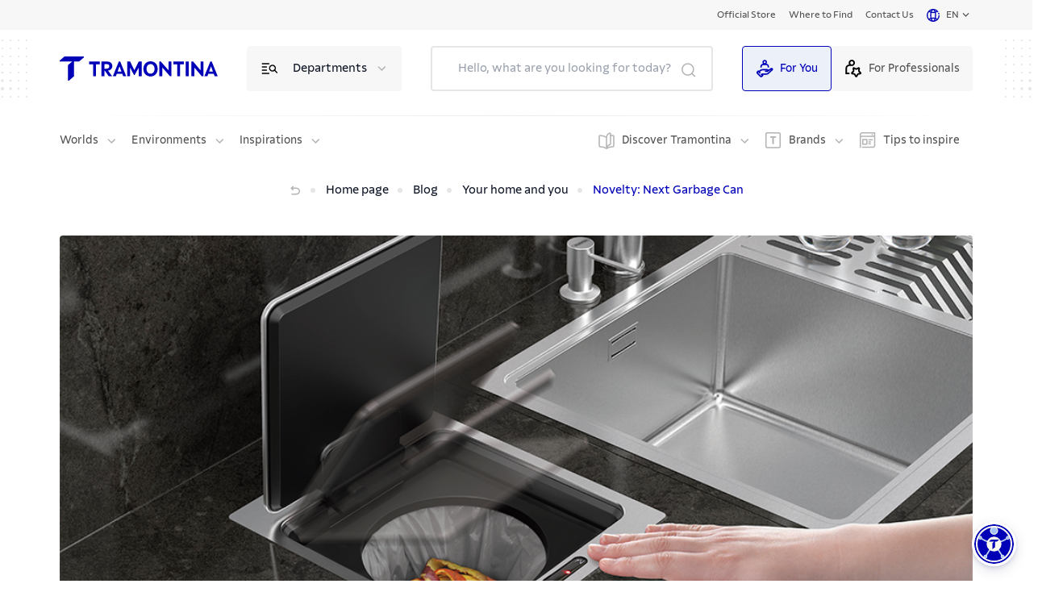

--- FILE ---
content_type: text/html; charset=utf-8
request_url: https://global.tramontina.com/en/blog/your-home-and-you/novelty-next-garbage-can
body_size: 52845
content:
<!DOCTYPE html><html lang="pt-BR"><head><meta charSet="utf-8"/><meta name="viewport" content="width=device-width"/><link rel="stylesheet" href="https://api.mapbox.com/mapbox-gl-js/v2.15.0/mapbox-gl.css"/><link rel="shortcut icon" href="https://s3.amazonaws.com/prd-assets-portal.tramontina.com/favicon_ad390e7f4a.png"/><meta property="og:site_name" content="Tramontina Global"/><meta property="og:type" content="website"/><meta name="twitter:card" content="summary_large_image"/><script src="/gtm-script.js" defer=""></script><script src="/meta-script.js"></script><script type="application/ld+json" id="structuredData"></script><title>Blog | Novelty: Next Garbage Can | Tramontina</title><meta name="robots" content="index,follow"/><meta name="googlebot" content="index,follow"/><meta name="description" content="Bring more space and practicality into your kitchen"/><meta property="og:title" content="Blog | Novelty: Next Garbage Can"/><meta property="og:description" content="Bring more space and practicality into your kitchen"/><meta property="og:image" content="https://prd-assets-portal.tramontina.com/Capa_Lixeira_Next_1132x484px_4fc4bac59b.png"/><meta property="og:image:width" content="1080"/><meta property="og:image:height" content="480"/><meta name="next-head-count" content="19"/><link data-next-font="" rel="preconnect" href="/" crossorigin="anonymous"/><link rel="preload" href="/_next/static/css/6618728d7b1131c9.css" as="style"/><link rel="stylesheet" href="/_next/static/css/6618728d7b1131c9.css" data-n-g=""/><link rel="preload" href="/_next/static/css/76613de28554dfd0.css" as="style"/><link rel="stylesheet" href="/_next/static/css/76613de28554dfd0.css" data-n-p=""/><noscript data-n-css=""></noscript><script defer="" nomodule="" src="/_next/static/chunks/polyfills-42372ed130431b0a.js"></script><script src="/_next/static/chunks/webpack-36b7eba931f2ea31.js" defer=""></script><script src="/_next/static/chunks/framework-945b357d4a851f4b.js" defer=""></script><script src="/_next/static/chunks/main-cf85f46bb3c3df8d.js" defer=""></script><script src="/_next/static/chunks/pages/_app-4340b3c9d7152315.js" defer=""></script><script src="/_next/static/chunks/c9584a8e-05ad289140d0cd6d.js" defer=""></script><script src="/_next/static/chunks/252f366e-bb18b4500efb9c5d.js" defer=""></script><script src="/_next/static/chunks/75fc9c18-a8c9805be41684e2.js" defer=""></script><script src="/_next/static/chunks/2c796e83-fe03aec4f3f72bc0.js" defer=""></script><script src="/_next/static/chunks/5861-a2200792afa309a4.js" defer=""></script><script src="/_next/static/chunks/6417-56fa6525aa2e5e14.js" defer=""></script><script src="/_next/static/chunks/pages/%5B%5B...slug%5D%5D-a3e6b9bb772293bf.js" defer=""></script><script src="/_next/static/oRbWlVRCFHkCBsqtvkGKm/_buildManifest.js" defer=""></script><script src="/_next/static/oRbWlVRCFHkCBsqtvkGKm/_ssgManifest.js" defer=""></script></head><body><div id="__next"><div class="flex flex-col justify-between min-h-screen" id="position"><div class="flex-1"><nav class="navbar"><div class="container"><div class="page-types"><div class="ambiente active"><a href="/en">For You</a></div><div class="ambiente false"><a href="/en/for-Professionals">For Professionals</a></div></div><div class="inner"><a rel="noreferrer" target="" href="/en/official-stores"><label>Official Store</label></a><a rel="noreferrer" target="" href="/en/where-to-find"><label>Where to Find</label></a><a rel="noreferrer" target="" href="/en/contact-us"><label>Contact Us</label></a><a class="language-option"><div class="language"><div class="world-icon"><svg id="Camada_1" data-name="Camada 1" xmlns="http://www.w3.org/2000/svg" viewBox="0 0 14 14"><path fill="#0000b7" d="M12.8,7c0,1.37-.48,2.63-1.28,3.63-.51-.29-1.05-.52-1.6-.71,.19-.93,.29-1.93,.29-2.92s-.1-2.01-.3-2.94c.55-.18,1.09-.42,1.59-.71,.1,.13,.21,.25,.3,.4l.98-.67c-1.3-1.93-3.47-3.08-5.8-3.08C3.14,0,0,3.14,0,7s3.14,7,7,7,7-3.14,7-7h-1.2Zm-2.17-4.52c-.32,.17-.67,.31-1.02,.43-.17-.5-.36-.96-.59-1.35,.59,.21,1.13,.53,1.61,.93h0Zm-3.63-1.2c.48,0,1.05,.68,1.47,1.91-.48,.09-.98,.13-1.47,.13s-.99-.06-1.47-.14c.42-1.22,1-1.9,1.47-1.9Zm-2.02,.27c-.23,.39-.42,.84-.59,1.34-.35-.12-.69-.26-1.01-.43,.48-.38,1.02-.69,1.6-.91ZM1.19,7c0-1.38,.48-2.65,1.29-3.64,.51,.29,1.04,.52,1.6,.71-.2,.93-.29,1.94-.29,2.93s.1,1.99,.29,2.92c-.56,.18-1.09,.42-1.6,.71-.8-.99-1.28-2.25-1.28-3.62h-.02Zm2.16,4.51c.33-.17,.67-.32,1.02-.44,.17,.51,.36,.96,.59,1.36-.59-.22-1.13-.53-1.62-.92Zm3.65,1.19c-.48,0-1.06-.69-1.47-1.92,.48-.09,.98-.15,1.47-.15s1,.06,1.47,.15c-.42,1.23-1,1.92-1.47,1.92Zm0-3.26c-.61,0-1.2,.06-1.78,.17-.15-.75-.25-1.63-.25-2.62s.1-1.88,.25-2.64c.58,.11,1.17,.17,1.78,.17s1.2-.06,1.78-.17c.15,.76,.25,1.65,.25,2.64s-.1,1.86-.25,2.62c-.58-.11-1.17-.17-1.78-.17h0Zm2.02,2.99c.23-.4,.43-.86,.59-1.36,.36,.12,.7,.27,1.03,.44-.48,.39-1.03,.7-1.62,.92h0Z"></path><path fill="#0000b7" d="M12.75,6.15l1.17-.17c-.1-.67-.29-1.31-.56-1.91l-1.08,.5c.23,.5,.39,1.03,.47,1.58Z"></path></svg></div><div class="current-country"><span>en</span></div><div class="arrow-down"><svg width="17" height="17" viewBox="0 0 17 17" fill="none" xmlns="http://www.w3.org/2000/svg"><g id="keyboard_arrow_down_24px"><path id="icon/hardware/keyboard_arrow_down_24px" d="M5.44 6.03027L8.5 9.08361L11.56 6.03027L12.5 6.97027L8.5 10.9703L4.5 6.97027L5.44 6.03027Z" fill="#525252"></path></g></svg></div></div></a></div></div></nav><header class="page-header"><div class="container"><div class="top"><div class="dots"><img width="72" height="72" src="/images/dots.svg" alt="dots"/></div><div class="inner"><div class="mobile-menu"><svg width="32" height="32" viewBox="0 0 32 32" fill="none" xmlns="http://www.w3.org/2000/svg"><path d="M7.3302 16H24.6703" stroke="#0000b7" stroke-width="1.5" stroke-linecap="round" stroke-linejoin="round"></path><path d="M7.3302 21.3354H24.6703" stroke="#0000b7" stroke-width="1.5" stroke-linecap="round" stroke-linejoin="round"></path><path d="M7.32971 10.6645H24.6698" stroke="#0000b7" stroke-width="1.5" stroke-linecap="round" stroke-linejoin="round"></path></svg></div><div class="logo"><a href="/en"><div class="image "><img style="object-fit:contain;width:100%;height:100%;position:absolute" loading="lazy" src="https://prd-assets-portal.tramontina.com/Tramontina_logo_91451b3262.svg" alt="Tramontina" placeholder="blur" class="" sizes="195px"/></div></a></div><div class="item-options"><div class="icon"><svg width="25" height="24" viewBox="0 0 25 24" fill="none" xmlns="http://www.w3.org/2000/svg"><path d="M21.3091 17L18.2891 13.98" stroke="black" stroke-width="1.5" stroke-linecap="round" stroke-linejoin="round"></path><path d="M3.30908 14H8.30908" stroke="black" stroke-width="1.5" stroke-linecap="round" stroke-linejoin="round"></path><path d="M3.30908 18H11.3091" stroke="black" stroke-width="1.5" stroke-linecap="round" stroke-linejoin="round"></path><path d="M3.30908 6H11.3091" stroke="black" stroke-width="1.5" stroke-linecap="round" stroke-linejoin="round"></path><path d="M3.30908 10H8.30908" stroke="black" stroke-width="1.5" stroke-linecap="round" stroke-linejoin="round"></path><path d="M18.2845 9.02513C19.6513 10.392 19.6513 12.608 18.2845 13.9749C16.9176 15.3417 14.7015 15.3417 13.3347 13.9749C11.9679 12.608 11.9679 10.392 13.3347 9.02513C14.7015 7.65829 16.9176 7.65829 18.2845 9.02513" stroke="black" stroke-width="1.5" stroke-linecap="round" stroke-linejoin="round"></path></svg></div><label>Departments</label><div class="icon arrow"><svg class="arrow-down" width="17" height="16" viewBox="0 0 17 16" fill="none" xmlns="http://www.w3.org/2000/svg"><path d="M4.30859 6L8.30859 10L12.3086 6" stroke="#B3B3B3" stroke-width="1.5" stroke-linecap="round" stroke-linejoin="round"></path></svg></div></div><button type="button" class="mobile-search"><svg width="26" height="26" viewBox="0 0 26 26" fill="none" xmlns="http://www.w3.org/2000/svg"><circle cx="12.0585" cy="12.0588" r="7.06194" stroke="#0000b7" stroke-width="1.5" stroke-linecap="round" stroke-linejoin="round"></circle><path d="M21.0034 21.0034L17.0518 17.0518" stroke="#0000b7" stroke-width="1.5" stroke-linecap="round" stroke-linejoin="round"></path></svg></button><div class="search-mobile-container "><div class="search-mobile-background"><div class="search-mobile-actions"><button type="button" class="search-mobile-clear"><svg width="24" height="24" viewBox="0 0 24 24" fill="none" xmlns="http://www.w3.org/2000/svg"><path d="M14 8L10 12L14 16" stroke="#B3B3B3" stroke-width="1.5" stroke-linecap="round" stroke-linejoin="round"></path></svg>Clean</button><button type="button" class="search-mobile-close">Close<svg stroke="#B3B3B3" width="30" height="30" viewBox="0 0 30 30" fill="none" xmlns="http://www.w3.org/2000/svg"><rect x="1" y="1" width="28" height="28" rx="3" stroke-width="2"></rect><path d="M19 11L11 19" stroke-width="1.5" stroke-linecap="round" stroke-linejoin="round"></path><path d="M11 11L19 19" stroke-width="1.5" stroke-linecap="round" stroke-linejoin="round"></path></svg></button></div><div class="search" id="searchDiv"><input type="search" placeholder="Hello, what are you looking for today?" value=""/><button class="botao-marcacao-search"></button><div class="autocomplete
                " id="autocompleteDiv"><div class="container"><div><h3>Did you mean:</h3><ul><span aria-live="polite" aria-busy="true"><span class="react-loading-skeleton" style="width:100%;height:30px">‌</span><br/></span><span aria-live="polite" aria-busy="true"><span class="react-loading-skeleton" style="width:100%;height:30px">‌</span><br/></span><span aria-live="polite" aria-busy="true"><span class="react-loading-skeleton" style="width:100%;height:30px">‌</span><br/></span></ul></div><div><h3>Search in categories:</h3><ul><li><a href="/busca?termo=&amp;categoria=produtos"><span> <!-- -->in<!-- --> <b>Products</b></span><svg width="25" height="24" viewBox="0 0 25 24" fill="none" xmlns="http://www.w3.org/2000/svg"><path d="M10.5217 16L14.5217 12L10.5217 8" stroke="#E6E6E6" stroke-width="1.5" stroke-linecap="round" stroke-linejoin="round"></path></svg></a></li><li><a href="/busca?termo=&amp;categoria=posts"><span> <!-- -->in<!-- --> <b>Related Posts</b></span><svg width="25" height="24" viewBox="0 0 25 24" fill="none" xmlns="http://www.w3.org/2000/svg"><path d="M10.5217 16L14.5217 12L10.5217 8" stroke="#E6E6E6" stroke-width="1.5" stroke-linecap="round" stroke-linejoin="round"></path></svg></a></li><li><a href="/busca?termo=&amp;categoria=conteudo"><span> <!-- -->in<!-- --> <b>Content</b></span><svg width="25" height="24" viewBox="0 0 25 24" fill="none" xmlns="http://www.w3.org/2000/svg"><path d="M10.5217 16L14.5217 12L10.5217 8" stroke="#E6E6E6" stroke-width="1.5" stroke-linecap="round" stroke-linejoin="round"></path></svg></a></li><li><a href="/busca?termo=&amp;categoria=perguntas"><span> <!-- -->in<!-- --> <b>FAQ</b></span><svg width="25" height="24" viewBox="0 0 25 24" fill="none" xmlns="http://www.w3.org/2000/svg"><path d="M10.5217 16L14.5217 12L10.5217 8" stroke="#E6E6E6" stroke-width="1.5" stroke-linecap="round" stroke-linejoin="round"></path></svg></a></li><li><a href="/busca?termo=&amp;categoria=certificados"><span> <!-- -->in<!-- --> <b>Certificates</b></span><svg width="25" height="24" viewBox="0 0 25 24" fill="none" xmlns="http://www.w3.org/2000/svg"><path d="M10.5217 16L14.5217 12L10.5217 8" stroke="#E6E6E6" stroke-width="1.5" stroke-linecap="round" stroke-linejoin="round"></path></svg></a></li></ul></div><a>See all results</a></div></div></div></div></div><div class="page-types"><div class="ambiente active" style="cursor:pointer"><svg style="width:24px;margin-right:8px" id="Camada_1" data-name="Camada 1" xmlns="http://www.w3.org/2000/svg" viewBox="0 0 24 24" width="30px" height="30px"><path fill="#0000b7" d="M22.84,11.6c-.74-.74-1.93-.77-2.69-.08l-3.03,2.04c-.08-.13-.13-.28-.23-.38-.23-.24-.63-.52-1.27-.52h-6.05c-2.59-.2-4.63,1.8-5.26,2.48l-.91-.91-1.91,1.91c-.72,.72-.72,1.9,0,2.62l4.57,4.57c.36,.36,.83,.54,1.31,.54s.94-.18,1.31-.54l1.91-1.91-1.04-1.04c.06-.03,.14-.05,.21-.05h3.16c.25,0,.48,.01,.72,.03,.23,0,.47,.01,.69,.01,.93,0,1.9-.11,2.67-.77,.83-.72,5.61-5.01,5.86-5.22,.77-.77,.77-2.01,0-2.77h-.01Zm-7.08,6.56c-.19,.16-.48,.24-.81,.28h-5.2c-.59,0-1.13,.21-1.59,.57l-.24-.24-1.33,1.33,1.35,1.35-.54,.57-4.57-4.52,.58-.58,2.05,2.05,1.33-1.33-1.15-1.15c.3-.35,1.9-2.08,3.85-1.93h6.03v.23l-3.08,.04v1.89h3.18c.68,0,1.21-.38,1.51-.88l4.13-2.78h.21c-.62,.57-4.96,4.45-5.71,5.12h-.01Z"></path><path fill="#0000b7" d="M8.24,9.16c0-.99,.82-1.81,1.81-1.81h4.25c.99,0,1.81,.82,1.81,1.81v1.57h1.89v-1.57c0-2-1.6-3.62-3.59-3.69,.52-.55,.84-1.28,.84-2.1,0-1.7-1.38-3.08-3.08-3.08s-3.08,1.38-3.08,3.08c0,.82,.33,1.55,.84,2.1-1.99,.06-3.59,1.69-3.59,3.69v1.57h1.89v-1.57Zm3.94-6.98c.65,0,1.2,.54,1.2,1.2s-.54,1.2-1.2,1.2-1.2-.54-1.2-1.2,.54-1.2,1.2-1.2Z"></path></svg>For You</div><div class="ambiente false" style="cursor:pointer"><svg style="width:24px;margin-right:8px" id="Camada_1" data-name="Camada 1" xmlns="http://www.w3.org/2000/svg" viewBox="0 0 24 24" width="30px" height="30px"><path fill="#0000b7" d="M3.47,11.71c0-1.73,1.4-3.12,3.12-3.12h3.36c2.35,0,4.26-1.91,4.26-4.26S12.31,.06,9.96,.06,5.7,1.97,5.7,4.32c0,.82,.24,1.58,.64,2.21-2.74,.14-4.94,2.39-4.94,5.17v7.94H6.74v-2.07H3.47v-5.86h0ZM9.96,2.13c1.2,0,2.18,.98,2.18,2.18s-.98,2.18-2.18,2.18-2.18-.98-2.18-2.18,.98-2.18,2.18-2.18Z"></path><path fill="#0000b7" d="M22.51,16.94l-1.7-1.66c-.19-.19-.29-.47-.24-.73l.4-2.34c.11-.65-.15-1.3-.69-1.7-.54-.39-1.24-.44-1.83-.14l-2.09,1.11c-.24,.12-.53,.12-.77,0l-2.1-1.11c-.59-.3-1.29-.26-1.83,.14-.54,.39-.8,1.04-.69,1.7l.4,2.34c.04,.26-.04,.54-.24,.73l-1.7,1.66c-.47,.47-.65,1.15-.44,1.78s.75,1.08,1.4,1.18l2.34,.35c.28,.04,.5,.21,.62,.46l1.05,2.12c.29,.59,.88,.97,1.55,.97s1.26-.37,1.55-.97l1.05-2.13c.12-.25,.36-.41,.62-.46l2.34-.35c.66-.1,1.19-.54,1.4-1.18s.04-1.31-.44-1.78h.04Zm-3.61,1.26c-.94,.14-1.77,.73-2.18,1.59l-.75,1.51-.75-1.51c-.41-.86-1.24-1.45-2.18-1.59l-1.66-.24,1.2-1.18c.69-.66,1-1.63,.83-2.57l-.29-1.66,1.48,.77c.84,.44,1.85,.44,2.71,0l1.48-.79-.29,1.66c-.17,.94,.15,1.91,.83,2.57l1.2,1.18-1.66,.24h.03Z"></path></svg>For Professionals</div></div></div><div class="dots"><img width="72" height="72" src="/images/dots.svg" alt="dots"/></div></div><div class="line-breaker"></div><div class="bottom"><div class="left"><div class="item"><div class="dropdown "><label class="label-menu">Worlds</label><div class="icon"><svg class="arrow-down" width="17" height="16" viewBox="0 0 17 16" fill="none" xmlns="http://www.w3.org/2000/svg"><path d="M4.30859 6L8.30859 10L12.3086 6" stroke="#B3B3B3" stroke-width="1.5" stroke-linecap="round" stroke-linejoin="round"></path></svg></div></div></div><div class="item"><div class="dropdown "><label class="label-menu">Environments</label><div class="icon"><svg class="arrow-down" width="17" height="16" viewBox="0 0 17 16" fill="none" xmlns="http://www.w3.org/2000/svg"><path d="M4.30859 6L8.30859 10L12.3086 6" stroke="#B3B3B3" stroke-width="1.5" stroke-linecap="round" stroke-linejoin="round"></path></svg></div></div></div><div class="item"><div class="dropdown "><label class="label-menu">Inspirations</label><div class="icon"><svg class="arrow-down" width="17" height="16" viewBox="0 0 17 16" fill="none" xmlns="http://www.w3.org/2000/svg"><path d="M4.30859 6L8.30859 10L12.3086 6" stroke="#B3B3B3" stroke-width="1.5" stroke-linecap="round" stroke-linejoin="round"></path></svg></div></div></div></div><div class="right"><div class="item"><div class="extra-icon"><svg width="20" height="21" viewBox="0 0 20 21" fill="none" xmlns="http://www.w3.org/2000/svg"><path d="M15 4.31701C15.925 4.15001 16.894 4.05301 17.956 4.01701C18.524 3.99801 19 4.44801 19 5.01601V16.853C19 17.395 18.567 17.843 18.026 17.851C14.934 17.898 12.606 18.468 10 20C7.394 18.468 5.066 17.898 1.974 17.852C1.433 17.844 1 17.395 1 16.853V5.01601C1 4.45701 1.459 3.99801 2.017 4.01601C5.088 4.11501 7.406 4.69301 10 6.14601" stroke="#B3B3B3" stroke-width="1.5" stroke-linecap="round" stroke-linejoin="round"></path><path fill-rule="evenodd" clip-rule="evenodd" d="M15 14.238V2.012C15 1.283 14.234 0.774 13.583 1.101C11.827 1.981 10.347 3.77 10 5.612V20C10.396 17.901 12.261 15.871 14.331 15.176C14.733 15.041 15 14.662 15 14.238Z" stroke="#B3B3B3" stroke-width="1.5" stroke-linecap="round" stroke-linejoin="round"></path></svg></div><div class="dropdown "><label class="label-menu">Discover Tramontina</label><div class="icon"><svg class="arrow-down" width="17" height="16" viewBox="0 0 17 16" fill="none" xmlns="http://www.w3.org/2000/svg"><path d="M4.30859 6L8.30859 10L12.3086 6" stroke="#B3B3B3" stroke-width="1.5" stroke-linecap="round" stroke-linejoin="round"></path></svg></div></div></div><div class="item"><div class="extra-icon"><svg width="20" height="20" viewBox="0 0 20 20" fill="none" xmlns="http://www.w3.org/2000/svg"><path d="M16.8 0H2.24C1.01 0 0 1.01 0 2.24V17.58C0 18.82 1.01 19.82 2.24 19.82H16.8C18.04 19.82 19.04 18.81 19.04 17.58V2.24C19.04 1 18.03 0 16.8 0ZM17.54 17.58C17.54 17.99 17.21 18.32 16.8 18.32H2.24C1.83 18.32 1.5 17.99 1.5 17.58V2.24C1.5 1.83 1.83 1.5 2.24 1.5H16.8C17.21 1.5 17.54 1.83 17.54 2.24V17.58Z" fill="#B3B3B3"></path><path d="M5.91 6.03C5.91 6.54 6.14 6.77 6.65 6.77H8.59V13.99C8.59 14.5 8.82 14.73 9.33 14.73H10.5V6.77H13.18V5.04H5.91V6.04V6.03Z" fill="#B3B3B3"></path></svg></div><div class="dropdown "><label class="label-menu">Brands</label><div class="icon"><svg class="arrow-down" width="17" height="16" viewBox="0 0 17 16" fill="none" xmlns="http://www.w3.org/2000/svg"><path d="M4.30859 6L8.30859 10L12.3086 6" stroke="#B3B3B3" stroke-width="1.5" stroke-linecap="round" stroke-linejoin="round"></path></svg></div></div></div><a rel="noreferrer" target="" href="/en/blog"><div class="extra-icon"><svg width="20" height="20" viewBox="0 0 20 20" fill="none" xmlns="http://www.w3.org/2000/svg"><path d="M2.75 0C1.23 0 0 1.23 0 2.75V19.36H1.5V5.74H17.64V16.59C17.64 17.28 17.08 17.84 16.39 17.84H2.72V19.34H16.39C17.91 19.34 19.14 18.11 19.14 16.59V0H2.75ZM1.5 4.24V2.75C1.5 2.06 2.06 1.5 2.75 1.5H17.64V4.24H1.5Z" fill="#B3B3B3"></path><path d="M2.92 8.13V15.45H9.55V8.13H2.92ZM8.05 13.95H4.42V9.63H8.05V13.95Z" fill="#B3B3B3"></path><path d="M16.2 8.56H10.74V10.06H16.2V8.56Z" fill="#B3B3B3"></path><path d="M13.69 11.14H10.74V12.64H13.69V11.14Z" fill="#B3B3B3"></path><path d="M13.69 13.53H10.74V15.03H13.69V13.53Z" fill="#B3B3B3"></path><path d="M16.21 2.22H14.76V3.72H16.21V2.22Z" fill="#B3B3B3"></path></svg></div><label>Tips to inspire</label></a></div></div></div></header><div><div class="flex flex-col"><section class="breadcrumb page-guide "><div class="container"><div class="inner"><ul><li class="go-back inactive"><button disabled=""><a><div class="go-back"><svg width="16" height="16" viewBox="0 0 16 16" fill="none" xmlns="http://www.w3.org/2000/svg"><path d="M5.33398 3.33334L3.33398 5.33334L5.33398 7.33334" stroke="black" stroke-width="1.5" stroke-linecap="round" stroke-linejoin="round"></path><path d="M3.33398 5.33334H9.33398C11.5433 5.33334 13.334 6.97468 13.334 9.00001V9.00001C13.334 11.0253 11.5433 12.6667 9.33398 12.6667H4.00065" stroke="black" stroke-width="1.5" stroke-linecap="round" stroke-linejoin="round"></path></svg></div></a></button></li><li class="home-short-link"><a href="/en"><span>Home page</span></a></li><li class="go-to-page"><a href="/en/blog"><span>Blog</span></a></li><li class="go-to-page"><a href="/en/blog/your-home-and-you"><span>Your home and you</span></a></li><li class="current-page"><span>Novelty: Next Garbage Can</span></li></ul></div></div></section><section id="related_products" class="products-highlight-carousel"><div class="container"><h2 class="title"><span style="color:#003087">Featured</span> products</h2><div class="line-breaker"></div><div class="carousel"><div class="carousel-products"><div class="swiper-container"><div class="swiper-button-prev"></div><div class="swiper-button-next"></div><div class="swiper-pagination"></div><div class="swiper-wrapper"><div class="swiper-slide"><div class="products-carousel"><div title="Tramontina stainless steel inset waste bin with sensor and plastic bucket 5 L" class="product-card"><a href="/en/p/tramontina-stainless-steel-inset-waste-bin-with-sensor-and-plastic-bucket-5-l-94518305"><div class="image"><div class="image "><img style="object-fit:contain;width:100%;height:100%;position:absolute" loading="lazy" width="252px" height="252px" src="https://assets.tramontina.com.br/upload/tramon/imagens/TEC/94518305PDM001G.jpg" alt="Tramontina stainless steel inset waste bin with sensor and plastic bucket 5 L" placeholder="blur" class="" sizes="272px"/></div></div><div class="product-title"><h2>Tramontina stainless steel inset waste bin with sensor and plastic bucket 5 L</h2></div></a><div class="actions"><a class="is-buy"><button class="action fill-button"><span>Buy now</span></button></a><a class="is-find"><button class="action inline-button"><span>Where to buy</span></button></a></div></div></div></div><div class="swiper-slide"><div class="products-carousel"><div title="Tramontina Quadrum 1.5C Stainless Steel Sink with Dish Drainer and Glass Drainer" class="product-card"><a href="/en/p/tramontina-quadrum-15c-stainless-steel-sink-with-dish-drainer-and-glass-drainer-94008133"><div class="image"><div class="image "><img style="object-fit:contain;width:100%;height:100%;position:absolute" loading="lazy" width="252px" height="252px" src="https://assets.tramontina.com.br/upload/tramon/imagens/TEC/94008133PDM001G.jpg" alt="Tramontina Quadrum 1.5C Stainless Steel Sink with Dish Drainer and Glass Drainer" placeholder="blur" class="" sizes="272px"/></div></div><div class="product-title"><h2>Tramontina Quadrum 1.5C Stainless Steel Sink with Dish Drainer and Glass Drainer</h2></div></a><div class="actions"><a class="is-buy"><button class="action fill-button"><span>Buy now</span></button></a><a class="is-find"><button class="action inline-button"><span>Where to buy</span></button></a></div></div></div></div><div class="swiper-slide"><div class="products-carousel"><div title="Tramontina stainless steel 500ml soap dispenser with plastic container" class="product-card"><a href="/en/p/tramontina-stainless-steel-500ml-soap-dispenser-with-plastic-container-94517004"><div class="image"><div class="image "><img style="object-fit:contain;width:100%;height:100%;position:absolute" loading="lazy" width="252px" height="252px" src="https://assets.tramontina.com.br/upload/tramon/imagens/TEC/94517004PDM001G.jpg" alt="Tramontina stainless steel 500ml soap dispenser with plastic container" placeholder="blur" class="" sizes="272px"/></div></div><div class="product-title"><h2>Tramontina stainless steel 500ml soap dispenser with plastic container</h2></div></a><div class="actions"><a class="is-buy"><button class="action fill-button"><span>Buy now</span></button></a><a class="is-find"><button class="action inline-button"><span>Where to buy</span></button></a></div></div></div></div><div class="swiper-slide"><div class="products-carousel"><div title="Tramontina&#x27;s Sponje container with Soap Dispenser in Plastic and Stainless Steel" class="product-card"><a href="/en/p/tramontinas-sponje-container-with-soap-dispenser-in-plastic-and-stainless-steel-94532045"><div class="image"><div class="image "><img style="object-fit:contain;width:100%;height:100%;position:absolute" loading="lazy" width="252px" height="252px" src="https://assets.tramontina.com.br/upload/tramon/imagens/TEC/94532045PDM001G.jpg" alt="Tramontina&#x27;s Sponje container with Soap Dispenser in Plastic and Stainless Steel" placeholder="blur" class="" sizes="272px"/></div></div><div class="product-title"><h2>Tramontina&#x27;s Sponje container with Soap Dispenser in Plastic and Stainless Steel</h2></div></a><div class="actions"><a class="is-buy"><button class="action fill-button"><span>Buy now</span></button></a><a class="is-find"><button class="action inline-button"><span>Where to buy</span></button></a></div></div></div></div><div class="swiper-slide"><div class="products-carousel"><div title="Tramontina 12 L stainless steel automatic trash bin with sensor and a Scotch Brite finish" class="product-card"><a href="/en/p/tramontina-12-l-stainless-steel-automatic-trash-bin-with-sensor-and-a-scotch-brite-finish-94543112"><div class="image"><div class="image "><img style="object-fit:contain;width:100%;height:100%;position:absolute" loading="lazy" width="252px" height="252px" src="https://assets.tramontina.com.br/upload/tramon/imagens/TEC/94543112PDM001G.jpg" alt="Tramontina 12 L stainless steel automatic trash bin with sensor and a Scotch Brite finish" placeholder="blur" class="" sizes="272px"/></div></div><div class="product-title"><h2>Tramontina 12 L stainless steel automatic trash bin with sensor and a Scotch Brite finish</h2></div></a><div class="actions"><a class="is-buy"><button class="action fill-button"><span>Buy now</span></button></a><a class="is-find"><button class="action inline-button"><span>Where to buy</span></button></a></div></div></div></div><div class="swiper-slide"><div class="products-carousel"><div title="Single stainless steel worktop faucet" class="product-card"><a href="/en/p/single-stainless-steel-worktop-faucet-94520020"><div class="image"><div class="image "><img style="object-fit:contain;width:100%;height:100%;position:absolute" loading="lazy" width="252px" height="252px" src="https://assets.tramontina.com.br/upload/tramon/imagens/TEC/94520020PDM001G.jpg" alt="Single stainless steel worktop faucet" placeholder="blur" class="" sizes="272px"/></div></div><div class="product-title"><h2>Single stainless steel worktop faucet</h2></div></a><div class="actions"><a class="is-buy"><button class="action fill-button"><span>Buy now</span></button></a><a class="is-find"><button class="action inline-button"><span>Where to buy</span></button></a></div></div></div></div></div></div></div></div></div></section><span aria-live="polite" aria-busy="true"><span class="react-loading-skeleton" style="width:100%;height:769px">‌</span><br/></span></div></div><div class="back-to-top "><button><svg width="48" height="48" viewBox="0 0 48 48" fill="none" xmlns="http://www.w3.org/2000/svg"><circle cx="24" cy="24" r="24" fill="#E6E6E6"></circle><line x1="1.5" y1="-1.5" x2="14.9488" y2="-1.5" transform="matrix(0.683941 -0.729537 0.683941 0.729537 14 30)" stroke="#0000b7" stroke-width="3" stroke-linecap="round"></line><line x1="1.5" y1="-1.5" x2="14.9488" y2="-1.5" transform="matrix(0.683941 0.729537 -0.683941 0.729537 21.9165 18)" stroke="#0000b7" stroke-width="3" stroke-linecap="round"></line></svg></button></div></div><div id="modal-root"></div><footer class="footer "><nav class="shortcut-navigation"><div class="container"><div class="links"><a target="" href="/en/contact-us">Customer Service</a><a target="" href="/en/blog">Tips to Inspire</a><a target="" href="/en/choose-your-country">Our Websites</a><a target="" href="/en/contact-us">Technical Support</a></div><div class="social-networks"><a href="https://www.instagram.com/tramontinaoficial/" target="_blank" rel="noreferrer"><div class="icon"><svg id="Camada_1" data-name="Camada 1" xmlns="http://www.w3.org/2000/svg" viewBox="0 0 32 32"><rect fill="#0000b7" width="32" height="32" rx="4" ry="4"></rect><path fill="#fff" d="M21.53,6.56H10.48c-2.16,0-3.91,1.75-3.91,3.91v8.05h1.5V10.47c0-1.33,1.08-2.41,2.41-2.41h11.05c1.33,0,2.41,1.08,2.41,2.41v11.05c0,1.33-1.08,2.41-2.41,2.41H10.48c-1.33,0-2.41-1.08-2.41-2.41h-1.5c0,2.15,1.75,3.91,3.91,3.91h11.05c2.15,0,3.91-1.75,3.91-3.91V10.47c0-2.15-1.75-3.91-3.91-3.91Z"></path><path fill="#fff" d="M22.85,10.18h-2.55v1.5h2.55v-1.5Z"></path><path fill="#fff" d="M15.99,11.33c-2.57,0-4.66,2.09-4.66,4.66s2.09,4.66,4.66,4.66,4.66-2.09,4.66-4.66-2.09-4.66-4.66-4.66Zm0,7.82c-1.74,0-3.16-1.42-3.16-3.16s1.42-3.16,3.16-3.16,3.16,1.42,3.16,3.16-1.42,3.16-3.16,3.16Z"></path></svg></div></a><a href="https://www.facebook.com/Tramontina" target="_blank" rel="noreferrer"><div class="icon"><svg id="Camada_1" data-name="Camada 1" xmlns="http://www.w3.org/2000/svg" viewBox="0 0 32 32"><rect fill="#0000b7" width="32" height="32" rx="4" ry="4"></rect><path fill="#fff" d="M19.16,10.56h2.2V6.34l-.62-.11c-.06,0-1.4-.24-2.71-.24-3.14,0-5.1,2.02-5.1,5.25v1.79h-2.93v4.83h2.8v8.06h5.04v-2.77h-1.5v1.27h-2.04v-8.06h-2.8v-1.83h2.93v-3.29c0-2.38,1.31-3.74,3.61-3.74,.66,0,1.35,.07,1.83,.13v1.44h-.7c-1.62,0-2.63,.98-2.63,2.55v2.91h3.08l-.28,1.83h-2.99v4.71h1.5v-3.21h2.78l.74-4.83h-3.32v-1.41c0-.74,.34-1.05,1.13-1.05h-.02Z"></path></svg></div></a><a href="https://www.youtube.com/user/tramontina" target="_blank" rel="noreferrer"><div class="icon"><svg id="Camada_1" data-name="Camada 1" xmlns="http://www.w3.org/2000/svg" viewBox="0 0 32 32"><rect fill="#0000b7" width="32" height="32" rx="4" ry="4"></rect><path fill="#fff" d="M18.65,15.18l-4.07-2.32c-.45-.27-1.08-.1-1.37,.06-.32,.18-.51,.48-.51,.81v4.54c0,.33,.18,.62,.49,.8,.19,.11,.51,.22,.83,.22,.18,0,.36-.03,.51-.12l4.27-2.21h.03c.28-.17,.45-.46,.45-.77,0-.43-.31-.81-.63-1h0Zm-4.44,2.46v-3.28l3.02,1.72-3.02,1.56Z"></path><path fill="#fff" d="M22.01,8.88H9.98c-1.98,0-3.59,1.61-3.59,3.59v7.07c0,1.98,1.61,3.59,3.59,3.59h12.03c1.98,0,3.59-1.61,3.59-3.59v-7.07c0-1.98-1.61-3.59-3.59-3.59Zm2.09,10.66c0,1.15-.94,2.09-2.09,2.09H9.98c-1.15,0-2.09-.94-2.09-2.09v-7.07c0-1.15,.94-2.09,2.09-2.09h12.03c1.15,0,2.09,.94,2.09,2.09v7.07Z"></path></svg></div></a><a href="https://br.pinterest.com/tramontina/" target="_blank" rel="noreferrer"><div class="icon"><svg id="Camada_1" data-name="Camada 1" xmlns="http://www.w3.org/2000/svg" viewBox="0 0 32 32"><rect fill="#0000b7" width="32" height="32" rx="4" ry="4"></rect><path fill="#fff" d="M23.02,12.58c-.21-1.6-.86-2.95-1.94-4.01-1.73-1.68-3.48-1.77-3.91-1.77-3.1-.37-5.81,.98-7.25,3.62-.99,1.8-1.51,4.31-.32,5.54l.19,.15c.64,.4,1.45,.4,2.1,0,.62-.37,.96-1.01,.92-1.74-.13-1.72,.52-2.87,1.98-3.45,.86-.4,2.01-.33,2.86,.18,.53,.31,1.17,.94,1.24,2.13,0,.17-.02,.85-.86,2.51-.12,.24-.32,.32-.44,.35-.11,.03-.33,.05-.56-.17,.06-.22,.13-.43,.19-.63,.28-.92,.5-1.65,.33-2.37-.19-.79-.79-1.32-1.54-1.36-.89-.04-1.68,.59-2.05,1.67-.22,.88-2.44,10.56-2.51,10.9l-.2,1.13,1.12-.27c1.16-.28,1.67-.56,2.61-1.7l.06-.08c.27-.44,.87-1.71,1.22-2.45,1.82,.26,3.47-.36,4.91-1.87,2.03-2.13,2.02-4.86,1.84-6.3h.01Zm-2.92,5.26c-1.24,1.29-2.53,1.71-4.08,1.33l-.6-.15-.26,.57c-.28,.62-1.06,2.28-1.36,2.79-.21,.25-.38,.44-.54,.59,.64-2.8,2-8.73,2.15-9.31,.15-.44,.4-.6,.53-.6,.09,0,.13,.11,.15,.21,.08,.32-.1,.91-.31,1.59-.06,.21-.13,.42-.19,.65-.18,.62,.05,1.3,.57,1.68,.51,.38,1.16,.51,1.78,.36,.62-.15,1.14-.56,1.43-1.13,.72-1.43,1.06-2.53,1.02-3.28-.09-1.44-.79-2.62-1.97-3.32-1.28-.76-2.95-.86-4.22-.27-2.04,.8-3.06,2.55-2.88,4.95,0,.17-.1,.28-.19,.33-.11,.07-.29,.11-.5,.02-.4-.56-.26-2.12,.61-3.71,1.15-2.09,3.33-3.15,5.81-2.84h.13s1.43-.05,2.84,1.34c.84,.82,1.34,1.87,1.51,3.14,.15,1.18,.17,3.4-1.43,5.07h0Z"></path></svg></div></a><a href="https://br.linkedin.com/company/tramontina" target="_blank" rel="noreferrer"><div class="icon"><svg id="Camada_1" data-name="Camada 1" xmlns="http://www.w3.org/2000/svg" viewBox="0 0 32 32"><rect fill="#0000b7" width="32" height="32" rx="4" ry="4"></rect><path fill="#fff" d="M9.36,12.83h-2.85v11.01c0,1.31,1.07,2.38,2.38,2.38h2.85V15.22c0-1.31-1.07-2.38-2.38-2.38h0Zm.88,11.88h-1.35c-.49,0-.88-.4-.88-.88V14.33h1.35c.49,0,.88,.4,.88,.88v9.51Z"></path><path fill="#fff" d="M26.02,23.35h-1.5v1.37h-2.54v-4.73c0-1.42-1.15-2.57-2.57-2.57s-2.57,1.15-2.57,2.57v4.73h-1.3l-1,.06V14.5h2.24v1.67l1.16-.75c1.4-.91,1.54-.93,2.07-1.02,.85-.14,1.6-.11,2.28,.1,.85,.25,1.41,.8,1.78,1.72,.27,.66,.4,1.39,.41,2.22,.02,1.03,.02,2.07,.03,3.1h1.5c0-1.05-.01-2.09-.03-3.13-.02-1-.19-1.93-.52-2.75-.54-1.34-1.46-2.21-2.74-2.6-.9-.27-1.87-.32-2.95-.14-.62,.1-.95,.19-1.74,.67-.25-.36-.66-.59-1.13-.59h-3.86v11.78c0,.79,.64,1.44,1.43,1.44h3.87v-6.23c0-.59,.48-1.07,1.07-1.07s1.07,.48,1.07,1.07v6.23h5.54v-2.87Z"></path><path fill="#fff" d="M9.13,5.78c-1.74,0-3.16,1.42-3.16,3.16s1.42,3.16,3.16,3.16,3.16-1.42,3.16-3.16-1.42-3.16-3.16-3.16Zm0,4.82c-.91,0-1.66-.74-1.66-1.66s.74-1.66,1.66-1.66,1.66,.74,1.66,1.66-.74,1.66-1.66,1.66Z"></path></svg></div></a><a href="https://www.tiktok.com/@tramontinaoficial" target="_blank" rel="noreferrer"><div class="icon"><svg width="32" height="32" viewBox="0 0 32 32" fill="none" xmlns="http://www.w3.org/2000/svg"><rect width="32" height="32" rx="4" fill="#0000b7"></rect><path d="M13.7427 16.1776C10.8983 15.3157 9.00197 18.6773 10.9845 20.9184C12.7084 22.8147 16.2424 21.5218 16.07 18.8497C16.07 15.1433 16.07 11.3507 16.07 7.64427C16.07 6.69612 16.8458 5.92036 17.7939 6.00655C18.2249 6.00655 18.7421 6.00655 19.173 6.00655C19.173 6.00655 20.035 9.71296 21.6727 10.3163C22.3623 10.6611 24 10.7473 24 10.8335C24 11.3507 24 11.7817 24 12.2988C24 13.3332 22.9657 14.1951 21.9313 13.9365C20.897 13.7642 20.035 13.4194 19.173 12.9022C19.173 14.8847 19.173 16.8672 19.173 18.8497C19.173 19.9702 18.9145 21.0908 18.3973 22.0389C16.8458 24.8834 12.967 25.8315 10.2087 24.3662C7.70903 23.1595 6.50229 20.0564 7.19186 17.4706C7.88142 14.4537 10.7259 12.4712 13.7427 12.9022" stroke="white" stroke-width="1.5" stroke-miterlimit="10"></path></svg></div></a></div></div></nav><div class="redirection-list"><div class="container"><ul><li><h3><span class="font-bold">Discover Tramontina</span><div class="icon only-mobile "><svg class="arrow-down" width="17" height="16" viewBox="0 0 17 16" fill="none" xmlns="http://www.w3.org/2000/svg"><path d="M4.30859 6L8.30859 10L12.3086 6" stroke="#B3B3B3" stroke-width="1.5" stroke-linecap="round" stroke-linejoin="round"></path></svg></div></h3><ul class="inner-list  "><li><a target="" href="/en/our-story">Our Story</a></li><li><a target="" href="/en/sustainability">Sustainability</a></li><li><a target="" href="/en/certificates/family-product">Certifications and Supporters</a></li><li><a target="" href="/en/our-factories">Our Factories</a></li><li><a target="" href="/en/official-stores">Official Stores</a></li><li><a target="" href="/en/global-presence">Global Presence</a></li><li><a target="" href="https://app.tramontina.cloud/trabalhe-na-tramontina/en/vacancies">Work at Tramontina</a></li><li><a target="" href="/en/blog/press">Press Room</a></li></ul></li><li><h3><span class="font-bold">For You</span><div class="icon only-mobile "><svg class="arrow-down" width="17" height="16" viewBox="0 0 17 16" fill="none" xmlns="http://www.w3.org/2000/svg"><path d="M4.30859 6L8.30859 10L12.3086 6" stroke="#B3B3B3" stroke-width="1.5" stroke-linecap="round" stroke-linejoin="round"></path></svg></div></h3><ul class="inner-list  two-collums"><li><a target="" href="/en/department/kitchen-utensils">Kitchen utensils</a></li><li><a target="" href="/en/department/sauce-pans">Sauce Pans</a></li><li><a target="" href="/en/department/household-appliances">Household Appliances</a></li><li><a target="" href="/en/department/cleaning-and-organization">Cleaning and Organization</a></li><li><a target="" href="/en/department/barbecue">Barbecue</a></li><li><a target="" href="/en/department/furniture">Furniture</a></li><li><a target="" href="/en/department/table-setting">Table Setting</a></li><li><a target="" href="/en/department/accessories-for-vehicles">Accessories for Vehicles</a></li><li><a target="" href="/en/department/lighting">Lighting</a></li><li><a target="" href="/en/department/renovation-and-construction">Renovation and Construction</a></li><li><a target="" href="/en/department/tools">Tools</a></li><li><a target="" href="/en/department/gardening">Gardening</a></li><li><a target="" href="/en/department/personal-beauty">Personal beauty</a></li><li><a target="" href="/en/department/smart-home">Smart Home</a></li><li><a target="" href="/en/department/children">Children</a></li></ul></li><li><h3><span class="font-bold">For Professionals</span><div class="icon only-mobile "><svg class="arrow-down" width="17" height="16" viewBox="0 0 17 16" fill="none" xmlns="http://www.w3.org/2000/svg"><path d="M4.30859 6L8.30859 10L12.3086 6" stroke="#B3B3B3" stroke-width="1.5" stroke-linecap="round" stroke-linejoin="round"></path></svg></div></h3><ul class="inner-list  "><li><a target="" href="/en/categorie/kitchen-utensils">Kitchen Utensils</a></li><li><a target="" href="/en/categorie/kitchen-equipment">Kitchen Equipment</a></li><li><a target="" href="/en/categorie/beauty-and-professional-scissors">Beauty and Professional Scissors</a></li><li><a target="" href="/en/categorie/agriculture-and-gardening">Agriculture and Gardening</a></li><li><a target="" href="/en/categorie/tool-and-organizers">Tools and Organizers</a></li><li><a target="" href="/en/categorie/metalware-and-finishes">Metalware and Finishes</a></li><li><a target="" href="/en/categorie/electrical-materials">Electrical Materials</a></li><li><a target="" href="/en/categorie/utility-vehicles">Utility Vehicles</a></li><li><a target="" href="/en/categorie/furniture">Furniture</a></li><li><a target="" href="https://global.tramontina.com/en/catalogs">Catalogs</a></li></ul></li><li class="contact-and-support-item"><h3 class="font-bold contact-label"></h3><div class="contact-and-support-info"><div class="content"></div><div class="contact-and-support-channels"><p><a target="_blank" href="https://s3.us-east-1.amazonaws.com/prd-assets-portal.tramontina.com/Manual_de_Conduta_digital_Ingles_60b961bce0.pdf">Conduct Manual</a></p><p><a target="_blank" href="https://www.contatoseguro.com.br/en/tramontina">Whistleblowing Channel</a></p><p><a target="" href="https://app.tramontina.net/fornecedores/en/login">Supplier Portal</a></p><p><a target="" href="/en/where-to-find">Where to Find</a></p><p><a target="" href="/en/choose-your-country">Choose Your Country</a></p></div><div class="reclameaqui"><a target="_blank" rel="noreferrer"><div id="reputation-ra"></div></a><div>
    <div id="ra-verified-seal"></div>
  </div></div></div></li></ul></div></div><div class="bottom"><div class="container"><div class="line-breaker"></div><div class="inner"><div class="left"><a target="" href="/en/privacy-policy">Privacy Policy</a><a href="javascript:void(0)" class="btn-pref">Preferências de Cookies</a></div><div class="right"><p class="copyright">© Copyright <!-- -->2026<!-- --> Tramontina. <!-- -->All rights reserved<!-- -->.</p><div class="logo"><div class="image "><img style="object-fit:contain;width:100%;height:100%;position:absolute" loading="lazy" src="https://prd-assets-portal.tramontina.com/thumbnail_logo_novo_53d698a5d9.svg" alt="Tramontina Logo" placeholder="blur" class=""/></div></div></div></div></div></div></footer></div><div id="11y-accessibility"></div></div><script id="__NEXT_DATA__" type="application/json">{"props":{"pageProps":{"global":{"id":2,"metaTitleSuffix":"Tramontina","locale":"en","created_at":"2021-08-11T20:53:31.000Z","updated_at":"2025-08-29T12:44:52.000Z","metadata":{"id":6,"metaTitle":"Tramontina","metaDescription":"Meta default tramontina","shareImage":{"id":6,"name":"logo.svg","alternativeText":"","caption":"","width":2935,"height":441,"formats":{"thumbnail":{"name":"thumbnail_logo.svg","hash":"thumbnail_logo_b30559fb38","ext":".svg","mime":"image/png","width":245,"height":37,"size":5.29,"path":null,"url":"https://s3.amazonaws.com/prd-assets-portal.tramontina.com/thumbnail_logo_b30559fb38.svg"},"xxlarge":{"name":"xxlarge_logo.svg","hash":"xxlarge_logo_b30559fb38","ext":".svg","mime":"image/png","width":1920,"height":288,"size":57.9,"path":null,"url":"https://s3.amazonaws.com/prd-assets-portal.tramontina.com/xxlarge_logo_b30559fb38.svg"},"xlarge":{"name":"xlarge_logo.svg","hash":"xlarge_logo_b30559fb38","ext":".svg","mime":"image/png","width":1280,"height":192,"size":34.21,"path":null,"url":"https://s3.amazonaws.com/prd-assets-portal.tramontina.com/xlarge_logo_b30559fb38.svg"},"large":{"name":"large_logo.svg","hash":"large_logo_b30559fb38","ext":".svg","mime":"image/png","width":1000,"height":150,"size":25.19,"path":null,"url":"https://s3.amazonaws.com/prd-assets-portal.tramontina.com/large_logo_b30559fb38.svg"},"medium":{"name":"medium_logo.svg","hash":"medium_logo_b30559fb38","ext":".svg","mime":"image/png","width":750,"height":113,"size":17.92,"path":null,"url":"https://s3.amazonaws.com/prd-assets-portal.tramontina.com/medium_logo_b30559fb38.svg"},"small":{"name":"small_logo.svg","hash":"small_logo_b30559fb38","ext":".svg","mime":"image/png","width":500,"height":75,"size":11.47,"path":null,"url":"https://s3.amazonaws.com/prd-assets-portal.tramontina.com/small_logo_b30559fb38.svg"}},"hash":"logo_b30559fb38","ext":".svg","mime":"image/png","size":30.91,"url":"https://s3.amazonaws.com/prd-assets-portal.tramontina.com/logo_b30559fb38.svg","previewUrl":null,"provider":"aws-s3","provider_metadata":null,"created_at":"2021-08-11T20:46:42.000Z","updated_at":"2025-08-21T17:50:04.000Z"}},"favicon":{"id":5,"name":"favicon.png","alternativeText":"","caption":"","width":1149,"height":1149,"formats":{"thumbnail":{"name":"thumbnail_favicon.png","hash":"thumbnail_favicon_ad390e7f4a","ext":".png","mime":"image/png","width":156,"height":156,"size":2.51,"path":null,"url":"https://s3.amazonaws.com/prd-assets-portal.tramontina.com/thumbnail_favicon_ad390e7f4a.png"},"large":{"name":"large_favicon.png","hash":"large_favicon_ad390e7f4a","ext":".png","mime":"image/png","width":1000,"height":1000,"size":29.33,"path":null,"url":"https://s3.amazonaws.com/prd-assets-portal.tramontina.com/large_favicon_ad390e7f4a.png"},"medium":{"name":"medium_favicon.png","hash":"medium_favicon_ad390e7f4a","ext":".png","mime":"image/png","width":750,"height":750,"size":19.35,"path":null,"url":"https://s3.amazonaws.com/prd-assets-portal.tramontina.com/medium_favicon_ad390e7f4a.png"},"small":{"name":"small_favicon.png","hash":"small_favicon_ad390e7f4a","ext":".png","mime":"image/png","width":500,"height":500,"size":10.59,"path":null,"url":"https://s3.amazonaws.com/prd-assets-portal.tramontina.com/small_favicon_ad390e7f4a.png"}},"hash":"favicon_ad390e7f4a","ext":".png","mime":"image/png","size":13.4,"url":"https://s3.amazonaws.com/prd-assets-portal.tramontina.com/favicon_ad390e7f4a.png","previewUrl":null,"provider":"aws-s3","provider_metadata":null,"created_at":"2021-08-11T17:43:57.000Z","updated_at":"2025-08-29T12:45:38.000Z"},"logo":{"id":35843,"name":"Tramontina_logo.svg","alternativeText":"","caption":"","width":734,"height":111,"formats":null,"hash":"Tramontina_logo_91451b3262","ext":".svg","mime":"image/svg+xml","size":2.09,"url":"https://s3.amazonaws.com/prd-assets-portal.tramontina.com/Tramontina_logo_91451b3262.svg","previewUrl":null,"provider":"aws-s3","provider_metadata":null,"created_at":"2025-08-11T12:24:48.000Z","updated_at":"2025-08-11T12:24:48.000Z"},"countries":[],"localizations":[{"id":1,"locale":"pt-BR"},{"id":3,"locale":"es"}],"country":"br","ecomm_url":"https://www.tramontina.com.br","menu":{"id":2,"locale":"en","created_at":"2021-08-19T17:58:27.000Z","updated_at":"2024-06-17T20:29:43.000Z","choose_your_country_link":"/en/choose-your-country","top_menu":[{"id":21,"label":"Official Store","icon":null,"items":[{"id":54,"label":"Official Store","url":"/en/official-stores","icon":null,"product_category":null,"new_tab":false,"visible":true,"is_pro":null,"not_automatic":null}]},{"id":48,"label":"Where to Find","icon":"","items":[{"id":236162,"label":"Where to Find","url":"/where-to-find","icon":null,"product_category":null,"new_tab":false,"visible":true,"is_pro":null,"not_automatic":false}]},{"id":22,"label":"Contact Us","icon":null,"items":[{"id":55,"label":"Contact Us","url":"/contact-us","icon":null,"product_category":null,"new_tab":false,"visible":true,"is_pro":null,"not_automatic":null}]}],"countries_group":[{"id":9,"name":"Africa, Middle East and India","countries":[{"id":10,"label":"África do Sul","country":null},{"id":11,"label":"Estados Unidos","country":null}]},{"id":10,"name":"Europe","countries":[{"id":12,"label":"Espanha","country":null}]},{"id":11,"name":"The United States, Canada and Puerto Rico","countries":[{"id":13,"label":"Estados Unidos","country":null}]},{"id":12,"name":"Latin America and the Caribbean","countries":[{"id":14,"label":"Brasil","country":null}]}],"localizations":[{"id":1,"locale":"pt-BR"},{"id":3,"locale":"es"}]},"menub2c":{"id":2,"locale":"en","published_at":"2022-07-11T18:24:41.000Z","created_at":"2022-07-11T18:24:30.000Z","updated_at":"2025-05-23T15:00:55.000Z","main":{"id":3,"label":"Departments","top_items":[{"id":5749,"label":"For Professionals","url":"/for-professionals","icon":"user-square","product_category":null,"new_tab":false,"visible":true,"is_pro":true,"not_automatic":null}],"items":[{"id":5,"label":"Sauce Pans","icon":"panelas","url":"/department/sauce-pans","new":false,"product_category":{"id":2562,"code":null,"name":null,"published_at":"2022-12-07T06:22:04.000Z","created_at":"2022-12-07T03:46:21.000Z","updated_at":"2026-01-19T07:34:55.000Z","title":null,"automatic_blog_last_posts":false,"product_category_tree":7880,"url":"department/sauce-pans","label":"Sauce Pans","country":null,"conform_template":"YES","locale":"en","parents":null,"updated":true,"metaDescription":"Get to know all Tramontina sauce pans products.Cookware set, pressure cookers, skillet grills, popcorn makers, frying pan, omelet pan and much more for doing things well.","image":{"id":9833,"name":"b2c-departamento-panelas.png","alternativeText":"","caption":"","width":250,"height":250,"formats":{"thumbnail":{"name":"thumbnail_b2c-departamento-panelas.png","hash":"thumbnail_b2c_departamento_panelas_9cbd8f28c0","ext":".png","mime":"image/png","width":156,"height":156,"size":17.81,"path":null,"url":"https://s3.us-east-1.amazonaws.com/prd-assets-portal.tramontina.com/thumbnail_b2c_departamento_panelas_9cbd8f28c0.png"}},"hash":"b2c_departamento_panelas_9cbd8f28c0","ext":".png","mime":"image/png","size":27.15,"url":"https://prd-assets-portal.tramontina.com/b2c_departamento_panelas_9cbd8f28c0.png","previewUrl":null,"provider":"aws-s3","provider_metadata":null,"created_at":"2022-12-06T00:02:28.000Z","updated_at":"2022-12-06T00:02:28.000Z"}},"new_tab":false,"visible":true,"top_item":null,"import_subcategories":true,"not_automatic":null,"items":[{"id":728155,"label":"Miscellaneous Sauce Pans","url":"/department/sauce-pans/miscellaneous-sauce-pans","icon":null,"product_category":null,"new_tab":null,"visible":true,"is_pro":null,"not_automatic":null},{"id":728156,"label":"Cookware Set","url":"/department/sauce-pans/cookware-set","icon":null,"product_category":null,"new_tab":null,"visible":true,"is_pro":null,"not_automatic":null},{"id":728157,"label":"Frying Pans, Crepe Pans, Omelet Pans","url":"/department/sauce-pans/frying-pans-crepe-pans-omelet-pans","icon":null,"product_category":null,"new_tab":null,"visible":true,"is_pro":null,"not_automatic":null},{"id":728158,"label":"Pressure Cookers","url":"/department/sauce-pans/pressure-cookers","icon":null,"product_category":null,"new_tab":null,"visible":true,"is_pro":null,"not_automatic":null},{"id":728159,"label":"Popcorn Makers","url":"/department/sauce-pans/popcorn-makers","icon":null,"product_category":null,"new_tab":null,"visible":true,"is_pro":null,"not_automatic":null},{"id":728160,"label":"Kettles","url":"/department/sauce-pans/kettles","icon":null,"product_category":null,"new_tab":null,"visible":true,"is_pro":null,"not_automatic":null},{"id":728161,"label":"Milk Pots","url":"/department/sauce-pans/milk-pots","icon":null,"product_category":null,"new_tab":null,"visible":true,"is_pro":null,"not_automatic":null},{"id":728162,"label":"Skillet Grills","url":"/department/sauce-pans/skillet-grills","icon":null,"product_category":null,"new_tab":null,"visible":true,"is_pro":null,"not_automatic":null},{"id":728163,"label":"Paella Pans","url":"/department/sauce-pans/paella-pans","icon":null,"product_category":null,"new_tab":null,"visible":true,"is_pro":null,"not_automatic":null},{"id":728164,"label":"Couscous Steamers","url":"/department/sauce-pans/couscous-steamers","icon":null,"product_category":null,"new_tab":null,"visible":true,"is_pro":null,"not_automatic":null}],"highlights":[]},{"id":6,"label":"Kitchen Utensils","icon":"utilidades-domesticas","url":"/department/kitchen-utensils","new":false,"product_category":{"id":2573,"code":null,"name":null,"published_at":"2022-12-07T06:22:10.000Z","created_at":"2022-12-07T03:46:22.000Z","updated_at":"2026-01-19T07:34:56.000Z","title":null,"automatic_blog_last_posts":false,"product_category_tree":7882,"url":"department/kitchen-utensils","label":"Kitchen Utensils","country":null,"conform_template":"YES","locale":"en","parents":null,"updated":true,"metaDescription":"Get to know all Tramontina kitchen utility products. Sauce pans, flatware sets, grinders and much more for doing things well.","image":{"id":9832,"name":"b2c-departamento-utilidades-domesticas.png","alternativeText":"","caption":"","width":250,"height":250,"formats":{"thumbnail":{"name":"thumbnail_b2c-departamento-utilidades-domesticas.png","hash":"thumbnail_b2c_departamento_utilidades_domesticas_277c4e8beb","ext":".png","mime":"image/png","width":156,"height":156,"size":15.83,"path":null,"url":"https://s3.us-east-1.amazonaws.com/prd-assets-portal.tramontina.com/thumbnail_b2c_departamento_utilidades_domesticas_277c4e8beb.png"}},"hash":"b2c_departamento_utilidades_domesticas_277c4e8beb","ext":".png","mime":"image/png","size":26.37,"url":"https://prd-assets-portal.tramontina.com/b2c_departamento_utilidades_domesticas_277c4e8beb.png","previewUrl":null,"provider":"aws-s3","provider_metadata":null,"created_at":"2022-12-06T00:01:36.000Z","updated_at":"2022-12-06T00:01:36.000Z"}},"new_tab":null,"visible":true,"top_item":null,"import_subcategories":true,"not_automatic":null,"items":[{"id":728142,"label":"Knives","url":"/department/kitchen-utensils/knives","icon":null,"product_category":null,"new_tab":null,"visible":true,"is_pro":null,"not_automatic":null},{"id":728143,"label":"Sauce Pans","url":"/department/kitchen-utensils/sauce-pans","icon":null,"product_category":null,"new_tab":null,"visible":true,"is_pro":null,"not_automatic":null},{"id":728144,"label":"Shears","url":"/department/kitchen-utensils/shears","icon":null,"product_category":null,"new_tab":null,"visible":true,"is_pro":null,"not_automatic":null},{"id":728145,"label":"Cutting Boards","url":"/department/kitchen-utensils/cutting-boards","icon":null,"product_category":null,"new_tab":null,"visible":true,"is_pro":null,"not_automatic":null},{"id":728146,"label":"Utensils","url":"/department/kitchen-utensils/utensils","icon":null,"product_category":null,"new_tab":null,"visible":true,"is_pro":null,"not_automatic":null},{"id":728147,"label":"Portable Electronics","url":"/department/kitchen-utensils/portable-electronics","icon":null,"product_category":null,"new_tab":null,"visible":true,"is_pro":null,"not_automatic":null},{"id":728148,"label":"Baking and Roasting Pans","url":"/department/kitchen-utensils/baking-and-roasting-pans","icon":null,"product_category":null,"new_tab":null,"visible":true,"is_pro":null,"not_automatic":null},{"id":728149,"label":"Waste Bins","url":"/department/kitchen-utensils/waste-bins","icon":null,"product_category":null,"new_tab":null,"visible":true,"is_pro":null,"not_automatic":null},{"id":728150,"label":"Bottles","url":"/department/kitchen-utensils/bottles","icon":null,"product_category":null,"new_tab":null,"visible":true,"is_pro":null,"not_automatic":null},{"id":728151,"label":"Fruit Bowls","url":"/department/kitchen-utensils/fruit-bowls","icon":null,"product_category":null,"new_tab":null,"visible":true,"is_pro":null,"not_automatic":null},{"id":728152,"label":"Food Containers and Jars","url":"/department/kitchen-utensils/food-containers-and-jars","icon":null,"product_category":null,"new_tab":null,"visible":true,"is_pro":null,"not_automatic":null},{"id":728153,"label":"Dish Drainers","url":"/department/kitchen-utensils/dish-drainers","icon":null,"product_category":null,"new_tab":null,"visible":true,"is_pro":null,"not_automatic":null},{"id":728154,"label":"Cleaning Accessories","url":"/department/kitchen-utensils/cleaning-accessories","icon":null,"product_category":null,"new_tab":null,"visible":true,"is_pro":null,"not_automatic":null}],"highlights":[]},{"id":51,"label":"Household Appliances","icon":"eletrodomesticos","url":"/department/household-appliances","new":false,"product_category":{"id":2587,"code":null,"name":null,"published_at":"2022-12-07T06:22:18.000Z","created_at":"2022-12-07T03:46:24.000Z","updated_at":"2026-01-19T07:34:58.000Z","title":null,"automatic_blog_last_posts":false,"product_category_tree":7910,"url":"department/household-appliances","label":"Household Appliances","country":null,"conform_template":"YES","locale":"en","parents":null,"updated":true,"metaDescription":"Get to know all Tramontina household appliances products. Hoods, dishwasher, cooktops, ovens and much more for doing things well.","image":{"id":9834,"name":"b2c-departamento-eletrodomesticos.png","alternativeText":"","caption":"","width":120,"height":120,"formats":{},"hash":"b2c_departamento_eletrodomesticos_2132f7e8f6","ext":".png","mime":"image/png","size":11.9,"url":"https://s3.amazonaws.com/prd-assets-portal.tramontina.com/b2c_departamento_eletrodomesticos_2132f7e8f6.png","previewUrl":null,"provider":"aws-s3","provider_metadata":null,"created_at":"2022-12-06T00:03:15.000Z","updated_at":"2025-05-19T14:05:23.000Z"}},"new_tab":false,"visible":true,"top_item":null,"import_subcategories":true,"not_automatic":null,"items":[{"id":728165,"label":"Hoods and Purifiers","url":"/department/household-appliances/hoods-and-purifiers","icon":null,"product_category":null,"new_tab":null,"visible":true,"is_pro":null,"not_automatic":null},{"id":728166,"label":"Hoods accessories","url":"/department/household-appliances/hoods-accessories","icon":null,"product_category":null,"new_tab":null,"visible":true,"is_pro":null,"not_automatic":null},{"id":728167,"label":"Cooktops","url":"/department/household-appliances/cooktops","icon":null,"product_category":null,"new_tab":null,"visible":true,"is_pro":null,"not_automatic":null},{"id":728168,"label":"Ovens","url":"/department/household-appliances/ovens","icon":null,"product_category":null,"new_tab":null,"visible":true,"is_pro":null,"not_automatic":null},{"id":728169,"label":"Dishwasher","url":"/department/household-appliances/dishwasher","icon":null,"product_category":null,"new_tab":null,"visible":true,"is_pro":null,"not_automatic":null},{"id":728170,"label":"Inset Microwave Ovens","url":"/department/household-appliances/inset-microwave-ovens","icon":null,"product_category":null,"new_tab":null,"visible":true,"is_pro":null,"not_automatic":null},{"id":728171,"label":"Shredder","url":"/department/household-appliances/shredder","icon":null,"product_category":null,"new_tab":null,"visible":true,"is_pro":null,"not_automatic":null},{"id":728172,"label":"Refrigerators, Wine cooler and Beer Center","url":"/department/household-appliances/refrigerators","icon":null,"product_category":null,"new_tab":null,"visible":true,"is_pro":null,"not_automatic":null},{"id":728173,"label":"Bathroom exhaust fans","url":"/department/household-appliances/bathroom-exhaust-fans","icon":null,"product_category":null,"new_tab":null,"visible":true,"is_pro":null,"not_automatic":null}],"highlights":[]},{"id":53,"label":"Barbecue","icon":"churrasco","url":"/department/barbecue","new":false,"product_category":{"id":2595,"code":null,"name":null,"published_at":"2022-12-07T06:22:23.000Z","created_at":"2022-12-07T03:46:25.000Z","updated_at":"2026-01-19T07:34:59.000Z","title":null,"automatic_blog_last_posts":false,"product_category_tree":7912,"url":"department/barbecue","label":"Barbecue","country":null,"conform_template":"YES","locale":"en","parents":null,"updated":true,"metaDescription":"Get to know all Tramontina barbecue products. Barbecue grills, skewers, cutlery sets, tableware, cutting boards and much more for doing things well.","image":{"id":9303,"name":"b2c-departamento-churrasco.png","alternativeText":"","caption":"","width":250,"height":250,"formats":{"thumbnail":{"name":"thumbnail_b2c-departamento-churrasco.png","hash":"thumbnail_b2c_departamento_churrasco_70e18dd7cb","ext":".png","mime":"image/png","width":156,"height":156,"size":37.29,"path":null,"url":"https://s3.us-east-1.amazonaws.com/prd-assets-portal.tramontina.com/thumbnail_b2c_departamento_churrasco_70e18dd7cb.png"}},"hash":"b2c_departamento_churrasco_70e18dd7cb","ext":".png","mime":"image/png","size":65.1,"url":"https://prd-assets-portal.tramontina.com/b2c_departamento_churrasco_70e18dd7cb.png","previewUrl":null,"provider":"aws-s3","provider_metadata":null,"created_at":"2022-11-26T20:43:27.000Z","updated_at":"2022-11-26T20:43:27.000Z"}},"new_tab":false,"visible":true,"top_item":null,"import_subcategories":true,"not_automatic":null,"items":[{"id":728188,"label":"Knives","url":"/department/barbecue/knives","icon":null,"product_category":null,"new_tab":null,"visible":true,"is_pro":null,"not_automatic":null},{"id":728189,"label":"Skewers","url":"/department/barbecue/skewers","icon":null,"product_category":null,"new_tab":null,"visible":true,"is_pro":null,"not_automatic":null},{"id":728190,"label":"Barbecue grills","url":"/department/barbecue/barbecue-grills","icon":null,"product_category":null,"new_tab":null,"visible":true,"is_pro":null,"not_automatic":null},{"id":728191,"label":"Cutting Boards","url":"/department/barbecue/cutting-boards","icon":null,"product_category":null,"new_tab":null,"visible":true,"is_pro":null,"not_automatic":null},{"id":728192,"label":"Tableware and Cutlery Sets","url":"/department/barbecue/tableware-and-cutlery-sets","icon":null,"product_category":null,"new_tab":null,"visible":true,"is_pro":null,"not_automatic":null},{"id":728193,"label":"Utensils and Accessories","url":"/department/barbecue/utensils-and-accessories","icon":null,"product_category":null,"new_tab":null,"visible":true,"is_pro":null,"not_automatic":null},{"id":728194,"label":"Grills and Disc","url":"/department/barbecue/grills-and-disc","icon":null,"product_category":null,"new_tab":null,"visible":true,"is_pro":null,"not_automatic":null},{"id":728195,"label":"Serving Carts and Parts","url":"/department/barbecue/serving-carts-and-parts","icon":null,"product_category":null,"new_tab":null,"visible":true,"is_pro":null,"not_automatic":null},{"id":728196,"label":"Black Burger","url":"/department/barbecue/black-burger","icon":null,"product_category":null,"new_tab":null,"visible":true,"is_pro":null,"not_automatic":null},{"id":728197,"label":"Pizza","url":"/department/barbecue/pizza","icon":null,"product_category":null,"new_tab":null,"visible":true,"is_pro":null,"not_automatic":null},{"id":728198,"label":"Plates","url":"/department/barbecue/plates","icon":null,"product_category":null,"new_tab":null,"visible":true,"is_pro":null,"not_automatic":null}],"highlights":[]},{"id":52,"label":"Table Setting","icon":"mesa-posta","url":"/department/table-setting","new":false,"product_category":{"id":2604,"code":null,"name":null,"published_at":"2022-12-07T06:22:29.000Z","created_at":"2022-12-07T03:46:27.000Z","updated_at":"2026-01-19T07:35:01.000Z","title":null,"automatic_blog_last_posts":false,"product_category_tree":7930,"url":"department/table-setting","label":"Table Setting","country":null,"conform_template":"YES","locale":"en","parents":null,"updated":true,"metaDescription":"Get to know all Tramontina table setting products. Serving dishes, flatware sets and much more for doing things well.","image":{"id":9309,"name":"b2c-departamento-mesa-posta.png","alternativeText":"","caption":"","width":250,"height":250,"formats":{"thumbnail":{"name":"thumbnail_b2c-departamento-mesa-posta.png","hash":"thumbnail_b2c_departamento_mesa_posta_15264b7ed4","ext":".png","mime":"image/png","width":156,"height":156,"size":25.8,"path":null,"url":"https://s3.us-east-1.amazonaws.com/prd-assets-portal.tramontina.com/thumbnail_b2c_departamento_mesa_posta_15264b7ed4.png"}},"hash":"b2c_departamento_mesa_posta_15264b7ed4","ext":".png","mime":"image/png","size":55.3,"url":"https://prd-assets-portal.tramontina.com/b2c_departamento_mesa_posta_15264b7ed4.png","previewUrl":null,"provider":"aws-s3","provider_metadata":null,"created_at":"2022-11-26T20:48:11.000Z","updated_at":"2022-11-26T20:48:11.000Z"}},"new_tab":false,"visible":true,"top_item":null,"import_subcategories":true,"not_automatic":null,"items":[{"id":728174,"label":"Dinnerware","url":"/department/table-setting/dinnerware","icon":null,"product_category":null,"new_tab":null,"visible":true,"is_pro":null,"not_automatic":null},{"id":728175,"label":"Flatware Sets and Cutlery","url":"/department/table-setting/flatware-sets-and-cutlery","icon":null,"product_category":null,"new_tab":null,"visible":true,"is_pro":null,"not_automatic":null},{"id":728176,"label":"Accessories for the table","url":"/department/table-setting/accessories-for-the-table","icon":null,"product_category":null,"new_tab":null,"visible":true,"is_pro":null,"not_automatic":null},{"id":728177,"label":"Dessert Sets and Dishes","url":"/department/table-setting/dessert-sets-and-dishes","icon":null,"product_category":null,"new_tab":null,"visible":true,"is_pro":null,"not_automatic":null},{"id":728178,"label":"Serving Dishes and Plates","url":"/department/table-setting/serving-dishes-and-plates","icon":null,"product_category":null,"new_tab":null,"visible":true,"is_pro":null,"not_automatic":null},{"id":728179,"label":"Pizza","url":"/department/table-setting/pizza","icon":null,"product_category":null,"new_tab":null,"visible":true,"is_pro":null,"not_automatic":null},{"id":728180,"label":"Cutting Boards","url":"/department/table-setting/cutting-boards","icon":null,"product_category":null,"new_tab":null,"visible":true,"is_pro":null,"not_automatic":null},{"id":728181,"label":"Trays","url":"/department/table-setting/trays","icon":null,"product_category":null,"new_tab":null,"visible":true,"is_pro":null,"not_automatic":null},{"id":728182,"label":"Snacks and Appetizers","url":"/department/table-setting/snacks-and-appetizers","icon":null,"product_category":null,"new_tab":null,"visible":true,"is_pro":null,"not_automatic":null},{"id":728183,"label":"Accessories for drinks","url":"/department/table-setting/accessories-for-drinks","icon":null,"product_category":null,"new_tab":null,"visible":true,"is_pro":null,"not_automatic":null},{"id":728184,"label":"Tea and Coffee","url":"/department/table-setting/tea-and-coffee","icon":null,"product_category":null,"new_tab":null,"visible":true,"is_pro":null,"not_automatic":null},{"id":728185,"label":"Utensils","url":"/department/table-setting/utensils","icon":null,"product_category":null,"new_tab":null,"visible":true,"is_pro":null,"not_automatic":null},{"id":728186,"label":"Rolling Carts","url":"/department/table-setting/rolling-carts","icon":null,"product_category":null,"new_tab":null,"visible":true,"is_pro":null,"not_automatic":null},{"id":728187,"label":"Chafers","url":"/department/table-setting/chafers","icon":null,"product_category":null,"new_tab":null,"visible":true,"is_pro":null,"not_automatic":null}],"highlights":[]},{"id":54,"label":"Furniture","icon":"moveis","url":"/department/furniture","new":false,"product_category":{"id":2619,"code":null,"name":null,"published_at":"2022-12-07T06:22:38.000Z","created_at":"2022-12-07T03:46:30.000Z","updated_at":"2026-01-19T07:35:02.000Z","title":null,"automatic_blog_last_posts":false,"product_category_tree":7960,"url":"department/furniture","label":"Furniture","country":null,"conform_template":"YES","locale":"en","parents":null,"updated":true,"metaDescription":"Get to know all Tramontina furniture products. Tables, chairs, sofas, armchairs, lounge chairs, shelf units and much more for doing things well.","image":{"id":9313,"name":"b2c-departamento-moveis.png","alternativeText":"","caption":"","width":250,"height":250,"formats":{"thumbnail":{"name":"thumbnail_b2c-departamento-moveis.png","hash":"thumbnail_b2c_departamento_moveis_d74e081746","ext":".png","mime":"image/png","width":156,"height":156,"size":34.36,"path":null,"url":"https://s3.us-east-1.amazonaws.com/prd-assets-portal.tramontina.com/thumbnail_b2c_departamento_moveis_d74e081746.png"}},"hash":"b2c_departamento_moveis_d74e081746","ext":".png","mime":"image/png","size":55.44,"url":"https://prd-assets-portal.tramontina.com/b2c_departamento_moveis_d74e081746.png","previewUrl":null,"provider":"aws-s3","provider_metadata":null,"created_at":"2022-11-26T20:50:52.000Z","updated_at":"2022-11-26T20:50:52.000Z"}},"new_tab":false,"visible":true,"top_item":null,"import_subcategories":true,"not_automatic":null,"items":[{"id":728199,"label":"Chairs","url":"/department/furniture/chairs","icon":null,"product_category":null,"new_tab":null,"visible":true,"is_pro":null,"not_automatic":null},{"id":728200,"label":"Tables","url":"/department/furniture/tables","icon":null,"product_category":null,"new_tab":null,"visible":true,"is_pro":null,"not_automatic":null},{"id":728201,"label":"Table and Chair Sets","url":"/department/furniture/table-and-chair-sets","icon":null,"product_category":null,"new_tab":null,"visible":true,"is_pro":null,"not_automatic":null},{"id":728202,"label":"Sofas and Armchairs","url":"/department/furniture/sofas-and-armchairs","icon":null,"product_category":null,"new_tab":null,"visible":true,"is_pro":null,"not_automatic":null},{"id":728203,"label":"Stools and Benches","url":"/department/furniture/stools-and-benches","icon":null,"product_category":null,"new_tab":null,"visible":true,"is_pro":null,"not_automatic":null},{"id":728204,"label":"Lounge Chairs","url":"/department/furniture/lounge-chairs","icon":null,"product_category":null,"new_tab":null,"visible":true,"is_pro":null,"not_automatic":null},{"id":728205,"label":"Patio Umbrellas","url":"/department/furniture/patio-umbrellas","icon":null,"product_category":null,"new_tab":null,"visible":true,"is_pro":null,"not_automatic":null},{"id":728206,"label":"Shelf Units","url":"/department/furniture/shelf-units","icon":null,"product_category":null,"new_tab":null,"visible":true,"is_pro":null,"not_automatic":null},{"id":728207,"label":"Hanger Racks","url":"/department/furniture/hanger-racks","icon":null,"product_category":null,"new_tab":null,"visible":true,"is_pro":null,"not_automatic":null},{"id":728208,"label":"Trunks","url":"/department/furniture/trunks","icon":null,"product_category":null,"new_tab":null,"visible":true,"is_pro":null,"not_automatic":null},{"id":728209,"label":"Children","url":"/department/furniture/children","icon":null,"product_category":null,"new_tab":null,"visible":true,"is_pro":null,"not_automatic":null},{"id":728210,"label":"Shelves and Cubes","url":"/department/furniture/shelves-and-cubes","icon":null,"product_category":null,"new_tab":null,"visible":true,"is_pro":null,"not_automatic":null}],"highlights":[]},{"id":55,"label":"Cleaning and Organization","icon":"limpeza-e-organizacao","url":"/department/cleaning-and-organization","new":false,"product_category":{"id":2632,"code":null,"name":null,"published_at":"2022-12-07T06:22:45.000Z","created_at":"2022-12-07T03:46:31.000Z","updated_at":"2026-01-19T07:35:04.000Z","title":null,"automatic_blog_last_posts":false,"product_category_tree":7986,"url":"department/cleaning-and-organization","label":"Cleaning and Organization","country":null,"conform_template":"YES","locale":"en","parents":null,"updated":true,"metaDescription":"Get to know all Tramontina cleaning and organization products. Waste bins, vacuum cleaners, high-pressure washers and much more for doing things well.","image":{"id":9330,"name":"b2c-departamento-limpeza-e-organizacao.png","alternativeText":"","caption":"","width":250,"height":250,"formats":{"thumbnail":{"name":"thumbnail_b2c-departamento-limpeza-e-organizacao.png","hash":"thumbnail_b2c_departamento_limpeza_e_organizacao_7bf976bf03","ext":".png","mime":"image/png","width":156,"height":156,"size":22.61,"path":null,"url":"https://s3.us-east-1.amazonaws.com/prd-assets-portal.tramontina.com/thumbnail_b2c_departamento_limpeza_e_organizacao_7bf976bf03.png"}},"hash":"b2c_departamento_limpeza_e_organizacao_7bf976bf03","ext":".png","mime":"image/png","size":41.6,"url":"https://prd-assets-portal.tramontina.com/b2c_departamento_limpeza_e_organizacao_7bf976bf03.png","previewUrl":null,"provider":"aws-s3","provider_metadata":null,"created_at":"2022-11-26T20:57:15.000Z","updated_at":"2022-11-26T20:57:15.000Z"}},"new_tab":false,"visible":true,"top_item":null,"import_subcategories":true,"not_automatic":null,"items":[{"id":728211,"label":"Cleaning","url":"/department/cleaning-and-organization/cleaning","icon":null,"product_category":null,"new_tab":null,"visible":true,"is_pro":null,"not_automatic":null},{"id":728212,"label":"Vacuum Cleaners","url":"/department/cleaning-and-organization/vacuum-cleaners","icon":null,"product_category":null,"new_tab":null,"visible":true,"is_pro":null,"not_automatic":null},{"id":728213,"label":"Waste Bins","url":"/department/cleaning-and-organization/waste-bins","icon":null,"product_category":null,"new_tab":null,"visible":true,"is_pro":null,"not_automatic":null},{"id":728214,"label":"High-Pressure Washers","url":"/department/cleaning-and-organization/high-pressure-washers","icon":null,"product_category":null,"new_tab":null,"visible":true,"is_pro":null,"not_automatic":null},{"id":728215,"label":"Dish Drainers","url":"/department/cleaning-and-organization/dish-drainers","icon":null,"product_category":null,"new_tab":null,"visible":true,"is_pro":null,"not_automatic":null},{"id":728216,"label":"Utility Sinks","url":"/department/cleaning-and-organization/utility-sinks","icon":null,"product_category":null,"new_tab":null,"visible":true,"is_pro":null,"not_automatic":null},{"id":728217,"label":"Laundry Baskets","url":"/department/cleaning-and-organization/laundry-baskets","icon":null,"product_category":null,"new_tab":null,"visible":true,"is_pro":null,"not_automatic":null},{"id":728218,"label":"Ironing Boards","url":"/department/cleaning-and-organization/ironing-boards","icon":null,"product_category":null,"new_tab":null,"visible":true,"is_pro":null,"not_automatic":null},{"id":728219,"label":"Shelves and Cubes","url":"/department/cleaning-and-organization/shelves-and-cubes","icon":null,"product_category":null,"new_tab":null,"visible":true,"is_pro":null,"not_automatic":null},{"id":728220,"label":"Organizers","url":"/department/cleaning-and-organization/organizers","icon":null,"product_category":null,"new_tab":null,"visible":true,"is_pro":null,"not_automatic":null},{"id":728221,"label":"Cases and Suitcases","url":"/department/cleaning-and-organization/cases-and-suitcases","icon":null,"product_category":null,"new_tab":null,"visible":true,"is_pro":null,"not_automatic":null},{"id":728222,"label":"Hanger Racks","url":"/department/cleaning-and-organization/hanger-racks","icon":null,"product_category":null,"new_tab":null,"visible":true,"is_pro":null,"not_automatic":null},{"id":728223,"label":"Trunks","url":"/department/cleaning-and-organization/trunks","icon":null,"product_category":null,"new_tab":null,"visible":true,"is_pro":null,"not_automatic":null},{"id":728224,"label":"Ladders","url":"/department/cleaning-and-organization/ladders","icon":null,"product_category":null,"new_tab":null,"visible":true,"is_pro":null,"not_automatic":null},{"id":728225,"label":"Shears","url":"/department/cleaning-and-organization/shears","icon":null,"product_category":null,"new_tab":null,"visible":true,"is_pro":null,"not_automatic":null},{"id":728226,"label":"Extension Cords and Outlets","url":"/department/cleaning-and-organization/extension-cords-and-outlets","icon":null,"product_category":null,"new_tab":null,"visible":true,"is_pro":null,"not_automatic":null},{"id":728227,"label":"Wood Panels","url":"/department/cleaning-and-organization/wood-panels","icon":null,"product_category":null,"new_tab":null,"visible":true,"is_pro":null,"not_automatic":null},{"id":728228,"label":"Umbrella Stand","url":"/department/cleaning-and-organization/umbrella-stand","icon":null,"product_category":null,"new_tab":null,"visible":true,"is_pro":null,"not_automatic":null},{"id":728229,"label":"Fire Extinguisher Holder","url":"/department/cleaning-and-organization/fire-extinguisher-holder","icon":null,"product_category":null,"new_tab":null,"visible":true,"is_pro":null,"not_automatic":null}],"highlights":[]},{"id":58,"label":"Renovation and Construction","icon":"reforma-e-construcao","url":"/department/renovation-and-construction","new":false,"product_category":{"id":2653,"code":null,"name":null,"published_at":"2022-12-07T06:22:57.000Z","created_at":"2022-12-07T03:46:34.000Z","updated_at":"2026-01-19T07:35:08.000Z","title":null,"automatic_blog_last_posts":false,"product_category_tree":8028,"url":"department/renovation-and-construction","label":"Renovation and Construction","country":null,"conform_template":"YES","locale":"en","parents":null,"updated":true,"metaDescription":"Get to know all Tramontina renovations and construction products. Vats, sinks, electrial materials and much more for doing things well.","image":{"id":9363,"name":"b2c-departamento-reforma-e-construcao.png","alternativeText":"","caption":"","width":250,"height":250,"formats":{"thumbnail":{"name":"thumbnail_b2c-departamento-reforma-e-construcao.png","hash":"thumbnail_b2c_departamento_reforma_e_construcao_a8335b72ab","ext":".png","mime":"image/png","width":156,"height":156,"size":23.08,"path":null,"url":"https://s3.us-east-1.amazonaws.com/prd-assets-portal.tramontina.com/thumbnail_b2c_departamento_reforma_e_construcao_a8335b72ab.png"}},"hash":"b2c_departamento_reforma_e_construcao_a8335b72ab","ext":".png","mime":"image/png","size":46.49,"url":"https://prd-assets-portal.tramontina.com/b2c_departamento_reforma_e_construcao_a8335b72ab.png","previewUrl":null,"provider":"aws-s3","provider_metadata":null,"created_at":"2022-11-26T21:19:43.000Z","updated_at":"2022-11-26T21:19:44.000Z"}},"new_tab":false,"visible":true,"top_item":null,"import_subcategories":true,"not_automatic":null,"items":[{"id":728243,"label":"Accessories","url":"/department/renovation-and-construction/accessories","icon":null,"product_category":null,"new_tab":null,"visible":true,"is_pro":null,"not_automatic":null},{"id":728244,"label":"Chairs","url":"/department/renovation-and-construction/chairs","icon":null,"product_category":null,"new_tab":null,"visible":true,"is_pro":null,"not_automatic":null},{"id":728245,"label":"Vats and Sinks","url":"/department/renovation-and-construction/vats-and-sinks","icon":null,"product_category":null,"new_tab":null,"visible":true,"is_pro":null,"not_automatic":null},{"id":728246,"label":"Tables","url":"/department/renovation-and-construction/tables","icon":null,"product_category":null,"new_tab":null,"visible":true,"is_pro":null,"not_automatic":null},{"id":728247,"label":"Children","url":"/department/renovation-and-construction/children","icon":null,"product_category":null,"new_tab":null,"visible":true,"is_pro":null,"not_automatic":null},{"id":728248,"label":"Utility Sinks","url":"/department/renovation-and-construction/utility-sinks","icon":null,"product_category":null,"new_tab":null,"visible":true,"is_pro":null,"not_automatic":null},{"id":728249,"label":"Wood furniture","url":"/department/renovation-and-construction/wood-furniture","icon":null,"product_category":null,"new_tab":null,"visible":true,"is_pro":null,"not_automatic":null},{"id":728250,"label":"Plastic furniture","url":"/department/renovation-and-construction/plastic-furniture","icon":null,"product_category":null,"new_tab":null,"visible":true,"is_pro":null,"not_automatic":null},{"id":728251,"label":"Tools","url":"/department/renovation-and-construction/tools","icon":null,"product_category":null,"new_tab":null,"visible":true,"is_pro":null,"not_automatic":null},{"id":728252,"label":"Organizers","url":"/department/renovation-and-construction/organizers","icon":null,"product_category":null,"new_tab":null,"visible":true,"is_pro":null,"not_automatic":null},{"id":728253,"label":"Electric Tools","url":"/department/renovation-and-construction/electric-tools","icon":null,"product_category":null,"new_tab":null,"visible":true,"is_pro":null,"not_automatic":null},{"id":728254,"label":"Waste Bins","url":"/department/renovation-and-construction/waste-bins","icon":null,"product_category":null,"new_tab":null,"visible":true,"is_pro":null,"not_automatic":null},{"id":728255,"label":"Plant pots, and flower boxes","url":"/department/renovation-and-construction/plant-pots-and-flower-boxes","icon":null,"product_category":null,"new_tab":null,"visible":true,"is_pro":null,"not_automatic":null},{"id":728256,"label":"Plates for plant pots","url":"/department/renovation-and-construction/plates-for-plant-pots","icon":null,"product_category":null,"new_tab":null,"visible":true,"is_pro":null,"not_automatic":null},{"id":728257,"label":"Cases and Suitcases","url":"/department/renovation-and-construction/cases-and-suitcases","icon":null,"product_category":null,"new_tab":null,"visible":true,"is_pro":null,"not_automatic":null},{"id":728258,"label":"Electrical Materials","url":"/department/renovation-and-construction/electrical-materials","icon":null,"product_category":null,"new_tab":null,"visible":true,"is_pro":null,"not_automatic":null},{"id":728259,"label":"Wood Panels","url":"/department/renovation-and-construction/wood-panels","icon":null,"product_category":null,"new_tab":null,"visible":true,"is_pro":null,"not_automatic":null},{"id":728260,"label":"Shelves","url":"/department/renovation-and-construction/shelves","icon":null,"product_category":null,"new_tab":null,"visible":true,"is_pro":null,"not_automatic":null},{"id":728261,"label":"Drains","url":"/department/renovation-and-construction/drains","icon":null,"product_category":null,"new_tab":null,"visible":true,"is_pro":null,"not_automatic":null},{"id":728262,"label":"Showerheads","url":"/department/renovation-and-construction/showerheads","icon":null,"product_category":null,"new_tab":null,"visible":true,"is_pro":null,"not_automatic":null},{"id":728263,"label":"Taps, Mixer Faucets and Single lever","url":"/department/renovation-and-construction/taps-mixer-faucets-and-single-lever","icon":null,"product_category":null,"new_tab":null,"visible":true,"is_pro":null,"not_automatic":null},{"id":728264,"label":"Electrical devices","url":"/department/renovation-and-construction/electrical-devices","icon":null,"product_category":null,"new_tab":null,"visible":true,"is_pro":null,"not_automatic":null},{"id":728265,"label":"Bathroom exhaust fans","url":"/department/renovation-and-construction/bathroom-exhaust-fans","icon":null,"product_category":null,"new_tab":null,"visible":true,"is_pro":null,"not_automatic":null}],"highlights":[]},{"id":59,"label":"Tools","icon":"ferramentas","url":"/department/tools","new":false,"product_category":{"id":2676,"code":null,"name":null,"published_at":"2022-12-07T06:23:11.000Z","created_at":"2022-12-07T03:46:40.000Z","updated_at":"2026-01-19T07:35:09.000Z","title":null,"automatic_blog_last_posts":false,"product_category_tree":8056,"url":"department/tools","label":"Tools","country":null,"conform_template":"YES","locale":"en","parents":null,"updated":true,"metaDescription":"Get to know all Tramontina tools products. Tool kit, cases, suitcases and much more for doing things well.","image":{"id":9835,"name":"b2c-departamento-ferramentas.png","alternativeText":"","caption":"","width":250,"height":250,"formats":{"thumbnail":{"name":"thumbnail_b2c-departamento-ferramentas.png","hash":"thumbnail_b2c_departamento_ferramentas_cf6e97976a","ext":".png","mime":"image/png","width":156,"height":156,"size":23.85,"path":null,"url":"https://s3.us-east-1.amazonaws.com/prd-assets-portal.tramontina.com/thumbnail_b2c_departamento_ferramentas_cf6e97976a.png"}},"hash":"b2c_departamento_ferramentas_cf6e97976a","ext":".png","mime":"image/png","size":42.34,"url":"https://prd-assets-portal.tramontina.com/b2c_departamento_ferramentas_cf6e97976a.png","previewUrl":null,"provider":"aws-s3","provider_metadata":null,"created_at":"2022-12-06T00:12:51.000Z","updated_at":"2022-12-06T00:12:51.000Z"}},"new_tab":false,"visible":true,"top_item":null,"import_subcategories":true,"not_automatic":null,"items":[{"id":728266,"label":"Hand Tools","url":"/department/tools/hand-tools","icon":null,"product_category":null,"new_tab":null,"visible":true,"is_pro":null,"not_automatic":null},{"id":728267,"label":"Electric Tools","url":"/department/tools/electric-tools","icon":null,"product_category":null,"new_tab":null,"visible":true,"is_pro":null,"not_automatic":null},{"id":728268,"label":"Cases and Suitcases","url":"/department/tools/cases-and-suitcases","icon":null,"product_category":null,"new_tab":null,"visible":true,"is_pro":null,"not_automatic":null}],"highlights":[]},{"id":57,"label":"Lighting","icon":"iluminacao","url":"/department/lighting","new":false,"product_category":{"id":2680,"code":null,"name":null,"published_at":"2022-12-07T06:23:15.000Z","created_at":"2022-12-07T03:46:44.000Z","updated_at":"2026-01-19T07:35:12.000Z","title":null,"automatic_blog_last_posts":false,"product_category_tree":8064,"url":"department/lighting","label":"Lighting","country":null,"conform_template":"YES","locale":"en","parents":null,"updated":true,"metaDescription":"Get to know all Tramontina lighting products. Led lighting, plafon, spots and much more for doing things well.","image":{"id":9353,"name":"b2c-departamento-iluminacao.png","alternativeText":"","caption":"","width":250,"height":250,"formats":{"thumbnail":{"name":"thumbnail_b2c-departamento-iluminacao.png","hash":"thumbnail_b2c_departamento_iluminacao_13891ad574","ext":".png","mime":"image/png","width":156,"height":156,"size":20.22,"path":null,"url":"https://s3.us-east-1.amazonaws.com/prd-assets-portal.tramontina.com/thumbnail_b2c_departamento_iluminacao_13891ad574.png"}},"hash":"b2c_departamento_iluminacao_13891ad574","ext":".png","mime":"image/png","size":25.44,"url":"https://prd-assets-portal.tramontina.com/b2c_departamento_iluminacao_13891ad574.png","previewUrl":null,"provider":"aws-s3","provider_metadata":null,"created_at":"2022-11-26T21:15:14.000Z","updated_at":"2022-11-26T21:15:14.000Z"}},"new_tab":false,"visible":true,"top_item":null,"import_subcategories":true,"not_automatic":null,"items":[{"id":728237,"label":"Lamps","url":"/department/lighting/lamps","icon":null,"product_category":null,"new_tab":null,"visible":true,"is_pro":null,"not_automatic":null},{"id":728238,"label":"Lighting Fixtures","url":"/department/lighting/lighting-fixtures","icon":null,"product_category":null,"new_tab":null,"visible":true,"is_pro":null,"not_automatic":null},{"id":728239,"label":"Ceiling Lights","url":"/department/lighting/ceiling-lights","icon":null,"product_category":null,"new_tab":null,"visible":true,"is_pro":null,"not_automatic":null},{"id":728240,"label":"Reflectors","url":"/department/lighting/reflectors","icon":null,"product_category":null,"new_tab":null,"visible":true,"is_pro":null,"not_automatic":null},{"id":728241,"label":"Flashlights and Searchlights","url":"/department/lighting/flashlights-and-searchlights","icon":null,"product_category":null,"new_tab":null,"visible":true,"is_pro":null,"not_automatic":null},{"id":728242,"label":"Electrical Materials","url":"/department/lighting/electrical-materials","icon":null,"product_category":null,"new_tab":null,"visible":true,"is_pro":null,"not_automatic":null}],"highlights":[]},{"id":60,"label":"Gardening and Agriculture","icon":"jardinagem","url":"/department/gardening-and-agriculture","new":false,"product_category":{"id":2684,"code":null,"name":null,"published_at":"2022-12-07T06:23:18.000Z","created_at":"2022-12-07T03:46:50.000Z","updated_at":"2026-01-19T07:35:13.000Z","title":null,"automatic_blog_last_posts":false,"product_category_tree":8072,"url":"department/gardening-and-agriculture","label":"Gardening and Agriculture","country":null,"conform_template":"YES","locale":"en","parents":null,"updated":true,"metaDescription":"Get to know all Tramontina gardening products.Wheelbarrows, riding lawn mowers, irrigation systems and much more for doing things well.","image":{"id":9836,"name":"b2c-departamento-jardinagem.png","alternativeText":"","caption":"","width":250,"height":250,"formats":{"thumbnail":{"name":"thumbnail_b2c-departamento-jardinagem.png","hash":"thumbnail_b2c_departamento_jardinagem_6055fc4e27","ext":".png","mime":"image/png","width":156,"height":156,"size":18.52,"path":null,"url":"https://s3.us-east-1.amazonaws.com/prd-assets-portal.tramontina.com/thumbnail_b2c_departamento_jardinagem_6055fc4e27.png"}},"hash":"b2c_departamento_jardinagem_6055fc4e27","ext":".png","mime":"image/png","size":31,"url":"https://prd-assets-portal.tramontina.com/b2c_departamento_jardinagem_6055fc4e27.png","previewUrl":null,"provider":"aws-s3","provider_metadata":null,"created_at":"2022-12-06T00:13:40.000Z","updated_at":"2022-12-06T00:13:40.000Z"}},"new_tab":false,"visible":true,"top_item":null,"import_subcategories":true,"not_automatic":null,"items":[{"id":728269,"label":"Wheelbarrows","url":"/department/gardening-and-agriculture/wheelbarrows","icon":null,"product_category":null,"new_tab":null,"visible":true,"is_pro":null,"not_automatic":null},{"id":728270,"label":"Gardening Equipment","url":"/department/gardening-and-agriculture/gardening-equipment","icon":null,"product_category":null,"new_tab":null,"visible":true,"is_pro":null,"not_automatic":null},{"id":728271,"label":"Tools for Agriculture and Horticulture","url":"/department/gardening-and-agriculture/tools-for-agriculture-and-horticulture","icon":null,"product_category":null,"new_tab":null,"visible":true,"is_pro":null,"not_automatic":null},{"id":728272,"label":"Garden Tools","url":"/department/gardening-and-agriculture/garden-tools","icon":null,"product_category":null,"new_tab":null,"visible":true,"is_pro":null,"not_automatic":null},{"id":728273,"label":"High-Pressure Washers","url":"/department/gardening-and-agriculture/high-pressure-washers","icon":null,"product_category":null,"new_tab":null,"visible":true,"is_pro":null,"not_automatic":null},{"id":728274,"label":"Pruning","url":"/department/gardening-and-agriculture/pruning","icon":null,"product_category":null,"new_tab":null,"visible":true,"is_pro":null,"not_automatic":null},{"id":728275,"label":"Irrigation Systems","url":"/department/gardening-and-agriculture/irrigation-systems","icon":null,"product_category":null,"new_tab":null,"visible":true,"is_pro":null,"not_automatic":null},{"id":728276,"label":"Planter Pots, Plant Pot Holders and Flower Boxes","url":"/department/gardening-and-agriculture/planter-pots-plant-pot-holders-and-flower-boxes","icon":null,"product_category":null,"new_tab":null,"visible":true,"is_pro":null,"not_automatic":null},{"id":728277,"label":"Plates for plant pots","url":"/department/gardening-and-agriculture/plates-for-plant-pots","icon":null,"product_category":null,"new_tab":null,"visible":true,"is_pro":null,"not_automatic":null},{"id":728278,"label":"Barks and Substrate","url":"/department/gardening-and-agriculture/barks-and-substrate","icon":null,"product_category":null,"new_tab":null,"visible":true,"is_pro":null,"not_automatic":null},{"id":728279,"label":"Riding Lawn Mowers","url":"/department/gardening-and-agriculture/riding-lawn-mowers","icon":null,"product_category":null,"new_tab":null,"visible":true,"is_pro":null,"not_automatic":null}],"highlights":[]},{"id":62,"label":"Smart Home","icon":"casa-inteligente","url":"/department/smart-home","new":false,"product_category":{"id":2694,"code":null,"name":null,"published_at":"2022-12-07T06:23:25.000Z","created_at":"2022-12-07T03:47:04.000Z","updated_at":"2026-01-19T07:35:15.000Z","title":null,"automatic_blog_last_posts":false,"product_category_tree":8092,"url":"department/smart-home","label":"Smart Home","country":null,"conform_template":"YES","locale":"en","parents":null,"updated":true,"metaDescription":"Get to know all Tramontina smart home products. Smart led lighting, plafon and much more for doing things well.","image":{"id":9838,"name":"b2c-departamento-casa-inteligente.png","alternativeText":"","caption":"","width":250,"height":250,"formats":{"thumbnail":{"name":"thumbnail_b2c-departamento-casa-inteligente.png","hash":"thumbnail_b2c_departamento_casa_inteligente_ac40f82e92","ext":".png","mime":"image/png","width":156,"height":156,"size":21.21,"path":null,"url":"https://s3.us-east-1.amazonaws.com/prd-assets-portal.tramontina.com/thumbnail_b2c_departamento_casa_inteligente_ac40f82e92.png"}},"hash":"b2c_departamento_casa_inteligente_ac40f82e92","ext":".png","mime":"image/png","size":39.52,"url":"https://prd-assets-portal.tramontina.com/b2c_departamento_casa_inteligente_ac40f82e92.png","previewUrl":null,"provider":"aws-s3","provider_metadata":null,"created_at":"2022-12-06T00:15:23.000Z","updated_at":"2022-12-06T00:15:23.000Z"}},"new_tab":false,"visible":true,"top_item":null,"import_subcategories":true,"not_automatic":null,"items":[{"id":728283,"label":"Connected Appliances","url":"/department/smart-home/cooktech","icon":null,"product_category":null,"new_tab":null,"visible":true,"is_pro":null,"not_automatic":null},{"id":728284,"label":"Health and Well-being","url":"/department/smart-home/health-and-well-being","icon":null,"product_category":null,"new_tab":null,"visible":true,"is_pro":null,"not_automatic":null},{"id":728285,"label":"Lighting","url":"/department/smart-home/lighting","icon":null,"product_category":null,"new_tab":null,"visible":true,"is_pro":null,"not_automatic":null},{"id":728286,"label":"Switches, Outlets and Smart Sensor","url":"/department/smart-home/smart-touch-switches-and-outlets","icon":null,"product_category":null,"new_tab":null,"visible":true,"is_pro":null,"not_automatic":null},{"id":728287,"label":"Smart Universal Control","url":"/department/smart-home/smart-universal-control","icon":null,"product_category":null,"new_tab":null,"visible":true,"is_pro":null,"not_automatic":null},{"id":728288,"label":"Smart Plugue","url":"/department/smart-home/smart-plugue","icon":null,"product_category":null,"new_tab":null,"visible":true,"is_pro":null,"not_automatic":null},{"id":728289,"label":"Smart Modules","url":"/department/smart-home/smart-modules","icon":null,"product_category":null,"new_tab":null,"visible":true,"is_pro":null,"not_automatic":null}],"highlights":[]},{"id":63,"label":"Children","icon":"infantil","url":"/department/children","new":false,"product_category":{"id":2698,"code":null,"name":null,"published_at":"2022-12-07T06:23:28.000Z","created_at":"2022-12-07T03:47:07.000Z","updated_at":"2026-01-19T07:35:18.000Z","title":null,"automatic_blog_last_posts":false,"product_category_tree":8100,"url":"department/children","label":"Children","country":null,"conform_template":"YES","locale":"en","parents":null,"updated":true,"metaDescription":"Get to know all Tramontina children products. Toys, cutlery, tables and much more for doing things well.","image":{"id":9839,"name":"b2c-departamento-infantil.png","alternativeText":"","caption":"","width":250,"height":250,"formats":{"thumbnail":{"name":"thumbnail_b2c-departamento-infantil.png","hash":"thumbnail_b2c_departamento_infantil_dceda65404","ext":".png","mime":"image/png","width":156,"height":156,"size":20.48,"path":null,"url":"https://s3.us-east-1.amazonaws.com/prd-assets-portal.tramontina.com/thumbnail_b2c_departamento_infantil_dceda65404.png"}},"hash":"b2c_departamento_infantil_dceda65404","ext":".png","mime":"image/png","size":26.6,"url":"https://prd-assets-portal.tramontina.com/b2c_departamento_infantil_dceda65404.png","previewUrl":null,"provider":"aws-s3","provider_metadata":null,"created_at":"2022-12-06T00:16:04.000Z","updated_at":"2022-12-06T00:16:04.000Z"}},"new_tab":false,"visible":true,"top_item":null,"import_subcategories":true,"not_automatic":null,"items":[{"id":728290,"label":"For Play Time","url":"/department/children/for-play-time","icon":null,"product_category":null,"new_tab":null,"visible":true,"is_pro":null,"not_automatic":null},{"id":728291,"label":"For Eating","url":"/department/children/for-eating","icon":null,"product_category":null,"new_tab":null,"visible":true,"is_pro":null,"not_automatic":null},{"id":728292,"label":"For Organizing","url":"/department/children/for-organizing","icon":null,"product_category":null,"new_tab":null,"visible":true,"is_pro":null,"not_automatic":null},{"id":728293,"label":"For Trimming","url":"/department/children/for-trimming","icon":null,"product_category":null,"new_tab":null,"visible":true,"is_pro":null,"not_automatic":null}],"highlights":[]},{"id":111,"label":"Customizable Products","icon":"default","url":"/department/customizable-products","new":null,"product_category":{"id":3364,"code":null,"name":null,"published_at":"2023-10-28T05:38:37.000Z","created_at":"2023-10-28T05:38:37.000Z","updated_at":"2024-10-18T07:37:33.000Z","title":null,"automatic_blog_last_posts":false,"product_category_tree":8110,"url":"department/customizable-products","label":"Customizable Products","country":null,"conform_template":"YES","locale":"en","parents":null,"updated":true,"metaDescription":null,"image":null},"new_tab":null,"visible":false,"top_item":null,"import_subcategories":true,"not_automatic":null,"items":[{"id":728138,"label":"Knives","url":"/department/customizable-products/knives","icon":null,"product_category":null,"new_tab":null,"visible":true,"is_pro":null,"not_automatic":null},{"id":728139,"label":"Electric Utility Vehicles","url":"/department/customizable-products/electric-utility-vehicles","icon":null,"product_category":null,"new_tab":null,"visible":true,"is_pro":null,"not_automatic":null}],"highlights":[]},{"id":61,"label":"Personal Beauty","icon":"beleza-pessoal","url":"/department/personal-beauty","new":false,"product_category":{"id":2706,"code":null,"name":null,"published_at":"2022-12-07T06:23:32.000Z","created_at":"2022-12-07T03:47:13.000Z","updated_at":"2026-01-19T07:35:19.000Z","title":null,"automatic_blog_last_posts":false,"product_category_tree":8114,"url":"department/personal-beauty","label":"Personal Beauty","country":null,"conform_template":"YES","locale":"en","parents":null,"updated":true,"metaDescription":"Get to know all Tramontina personal beauty products. Nail clippers, nail files and much more for doing things well.","image":{"id":9837,"name":"b2c-departamento-beleza-pessoal.png","alternativeText":"","caption":"","width":250,"height":250,"formats":{"thumbnail":{"name":"thumbnail_b2c-departamento-beleza-pessoal.png","hash":"thumbnail_b2c_departamento_beleza_pessoal_bde8b67301","ext":".png","mime":"image/png","width":156,"height":156,"size":11.92,"path":null,"url":"https://s3.us-east-1.amazonaws.com/prd-assets-portal.tramontina.com/thumbnail_b2c_departamento_beleza_pessoal_bde8b67301.png"}},"hash":"b2c_departamento_beleza_pessoal_bde8b67301","ext":".png","mime":"image/png","size":21,"url":"https://prd-assets-portal.tramontina.com/b2c_departamento_beleza_pessoal_bde8b67301.png","previewUrl":null,"provider":"aws-s3","provider_metadata":null,"created_at":"2022-12-06T00:14:38.000Z","updated_at":"2022-12-06T00:14:38.000Z"}},"new_tab":false,"visible":true,"top_item":null,"import_subcategories":true,"not_automatic":null,"items":[{"id":728280,"label":"Beauty and Personal Care","url":"/department/personal-beauty/beauty-and-personal-care","icon":null,"product_category":null,"new_tab":null,"visible":true,"is_pro":null,"not_automatic":null},{"id":728281,"label":"Professional Shears","url":"/department/personal-beauty/professional-shears","icon":null,"product_category":null,"new_tab":null,"visible":true,"is_pro":null,"not_automatic":null},{"id":728282,"label":"Scales","url":"/department/personal-beauty/scales","icon":null,"product_category":null,"new_tab":null,"visible":true,"is_pro":null,"not_automatic":null}],"highlights":[]},{"id":56,"label":"Accessories for Vehicles","icon":"acessorios-para-veiculos","url":"/department/accessories-for-vehicles","new":false,"product_category":{"id":2710,"code":null,"name":null,"published_at":"2022-12-07T06:23:34.000Z","created_at":"2022-12-07T03:47:19.000Z","updated_at":"2026-01-19T07:35:21.000Z","title":null,"automatic_blog_last_posts":false,"product_category_tree":8122,"url":"department/accessories-for-vehicles","label":"Accessories for Vehicles","country":null,"conform_template":"YES","locale":"en","parents":null,"updated":true,"metaDescription":"Get to know all Tramontina accessories for vehicles products. Car case, cell phone holder, sunshade and much more for doing things well.","image":{"id":9348,"name":"b2c-departamento-acessorios-para-veiculos.png","alternativeText":"","caption":"","width":250,"height":250,"formats":{"thumbnail":{"name":"thumbnail_b2c-departamento-acessorios-para-veiculos.png","hash":"thumbnail_b2c_departamento_acessorios_para_veiculos_8de8b72cf0","ext":".png","mime":"image/png","width":156,"height":156,"size":23.99,"path":null,"url":"https://s3.us-east-1.amazonaws.com/prd-assets-portal.tramontina.com/thumbnail_b2c_departamento_acessorios_para_veiculos_8de8b72cf0.png"}},"hash":"b2c_departamento_acessorios_para_veiculos_8de8b72cf0","ext":".png","mime":"image/png","size":41.24,"url":"https://prd-assets-portal.tramontina.com/b2c_departamento_acessorios_para_veiculos_8de8b72cf0.png","previewUrl":null,"provider":"aws-s3","provider_metadata":null,"created_at":"2022-11-26T21:06:49.000Z","updated_at":"2022-11-26T21:06:49.000Z"}},"new_tab":false,"visible":true,"top_item":null,"import_subcategories":true,"not_automatic":null,"items":[{"id":728230,"label":"Bicycles accessories","url":"/department/accessories-for-vehicles/bicycles-accessories","icon":null,"product_category":null,"new_tab":null,"visible":true,"is_pro":null,"not_automatic":null},{"id":728231,"label":"Cars accessories","url":"/department/accessories-for-vehicles/cars-accessories","icon":null,"product_category":null,"new_tab":null,"visible":true,"is_pro":null,"not_automatic":null},{"id":728232,"label":"Motorcycle Accessories","url":"/department/accessories-for-vehicles/motorcycle-accessories","icon":null,"product_category":null,"new_tab":null,"visible":true,"is_pro":null,"not_automatic":null},{"id":728233,"label":"Cleaning","url":"/department/accessories-for-vehicles/cleaning","icon":null,"product_category":null,"new_tab":null,"visible":true,"is_pro":null,"not_automatic":null},{"id":728234,"label":"Locks","url":"/department/accessories-for-vehicles/locks","icon":null,"product_category":null,"new_tab":null,"visible":true,"is_pro":null,"not_automatic":null},{"id":728235,"label":"Vacuum Cleaners","url":"/department/accessories-for-vehicles/vacuum-cleaners","icon":null,"product_category":null,"new_tab":null,"visible":true,"is_pro":null,"not_automatic":null},{"id":728236,"label":"Compressors and Air Pumps","url":"/department/accessories-for-vehicles/compressors-and-air-pumps","icon":null,"product_category":null,"new_tab":null,"visible":true,"is_pro":null,"not_automatic":null}],"highlights":[]},{"id":112,"label":"Utility Vehicles","icon":"default","url":"/department/utility-vehicles","new":null,"product_category":{"id":3366,"code":null,"name":null,"published_at":"2023-10-28T05:38:55.000Z","created_at":"2023-10-28T05:38:55.000Z","updated_at":"2024-10-18T07:37:54.000Z","title":null,"automatic_blog_last_posts":false,"product_category_tree":8138,"url":"department/utility-vehicles","label":"Utility Vehicles","country":null,"conform_template":"YES","locale":"en","parents":null,"updated":true,"metaDescription":null,"image":null},"new_tab":null,"visible":false,"top_item":null,"import_subcategories":true,"not_automatic":null,"items":[{"id":728140,"label":"Electric Utility Vehicles","url":"/department/utility-vehicles/electric-utility-vehicles","icon":null,"product_category":null,"new_tab":null,"visible":true,"is_pro":null,"not_automatic":null},{"id":728141,"label":"Riding Lawn Mowers","url":"/department/utility-vehicles/riding-lawn-mowers","icon":null,"product_category":null,"new_tab":null,"visible":true,"is_pro":null,"not_automatic":null}],"highlights":[]},{"id":113,"label":"Miscellaneous","icon":"default","url":"/department/miscellaneous","new":null,"product_category":{"id":3369,"code":null,"name":null,"published_at":"2023-10-28T05:38:56.000Z","created_at":"2023-10-28T05:38:56.000Z","updated_at":"2024-10-18T07:37:56.000Z","title":null,"automatic_blog_last_posts":false,"product_category_tree":8144,"url":"department/miscellaneous","label":"Miscellaneous","country":null,"conform_template":"YES","locale":"en","parents":null,"updated":true,"metaDescription":null,"image":null},"new_tab":null,"visible":false,"top_item":null,"import_subcategories":true,"not_automatic":null,"items":[],"highlights":[]}]},"left_menu":[{"id":18,"label":"Worlds","icon":null,"items":[{"id":20028,"label":"Preparation","url":"/world/preparation","icon":"default","product_category":{"id":2723,"code":null,"name":null,"published_at":"2022-12-07T06:23:42.000Z","created_at":"2022-12-07T03:47:41.000Z","updated_at":"2026-01-19T07:35:22.000Z","title":null,"automatic_blog_last_posts":false,"product_category_tree":8792,"url":"world/preparation","label":"Preparation","country":null,"conform_template":"YES","locale":"en","parents":null,"updated":true,"metaDescription":"Check out Tramontina’s selection of preparation products.","image":{"id":1749,"name":"Mundos - Preparar - Topo.jpg","alternativeText":"","caption":"","width":1699,"height":385,"formats":{"thumbnail":{"name":"thumbnail_Mundos - Preparar - Topo.jpg","hash":"thumbnail_Mundos_Preparar_Topo_a87d339a9a","ext":".jpg","mime":"image/jpeg","width":245,"height":56,"size":3.86,"path":null,"url":"https://s3.us-east-1.amazonaws.com/prd-assets-portal.tramontina.com/thumbnail_Mundos_Preparar_Topo_a87d339a9a.jpg"},"large":{"name":"large_Mundos - Preparar - Topo.jpg","hash":"large_Mundos_Preparar_Topo_a87d339a9a","ext":".jpg","mime":"image/jpeg","width":1000,"height":227,"size":29.31,"path":null,"url":"https://s3.us-east-1.amazonaws.com/prd-assets-portal.tramontina.com/large_Mundos_Preparar_Topo_a87d339a9a.jpg","base64":"[data-uri]"},"medium":{"name":"medium_Mundos - Preparar - Topo.jpg","hash":"medium_Mundos_Preparar_Topo_a87d339a9a","ext":".jpg","mime":"image/jpeg","width":750,"height":170,"size":18.1,"path":null,"url":"https://s3.us-east-1.amazonaws.com/prd-assets-portal.tramontina.com/medium_Mundos_Preparar_Topo_a87d339a9a.jpg","base64":"[data-uri]"},"small":{"name":"small_Mundos - Preparar - Topo.jpg","hash":"small_Mundos_Preparar_Topo_a87d339a9a","ext":".jpg","mime":"image/jpeg","width":500,"height":113,"size":10.23,"path":null,"url":"https://s3.us-east-1.amazonaws.com/prd-assets-portal.tramontina.com/small_Mundos_Preparar_Topo_a87d339a9a.jpg","base64":"[data-uri]"}},"hash":"Mundos_Preparar_Topo_a87d339a9a","ext":".jpg","mime":"image/jpeg","size":643.4,"url":"https://prd-assets-portal.tramontina.com/Mundos_Preparar_Topo_a87d339a9a.jpg","previewUrl":null,"provider":"aws-s3","provider_metadata":null,"created_at":"2022-09-30T20:10:03.000Z","updated_at":"2022-09-30T20:10:03.000Z"}},"new_tab":null,"visible":true,"is_pro":null,"not_automatic":null},{"id":20029,"label":"Cutting","url":"/world/cutting","icon":"default","product_category":{"id":2731,"code":null,"name":null,"published_at":"2022-12-07T06:23:47.000Z","created_at":"2022-12-07T03:48:01.000Z","updated_at":"2026-01-19T07:35:24.000Z","title":null,"automatic_blog_last_posts":false,"product_category_tree":8808,"url":"world/cutting","label":"Cutting","country":null,"conform_template":"YES","locale":"en","parents":null,"updated":true,"metaDescription":"Check out Tramontina’s selection of cutting products.","image":{"id":1752,"name":"Mundos - Cortar - Topo.jpg","alternativeText":"","caption":"","width":1699,"height":385,"formats":{"thumbnail":{"name":"thumbnail_Mundos - Cortar - Topo.jpg","hash":"thumbnail_Mundos_Cortar_Topo_4083cb2750","ext":".jpg","mime":"image/jpeg","width":245,"height":56,"size":4.56,"path":null,"url":"https://s3.us-east-1.amazonaws.com/prd-assets-portal.tramontina.com/thumbnail_Mundos_Cortar_Topo_4083cb2750.jpg"},"large":{"name":"large_Mundos - Cortar - Topo.jpg","hash":"large_Mundos_Cortar_Topo_4083cb2750","ext":".jpg","mime":"image/jpeg","width":1000,"height":227,"size":52.3,"path":null,"url":"https://s3.us-east-1.amazonaws.com/prd-assets-portal.tramontina.com/large_Mundos_Cortar_Topo_4083cb2750.jpg","base64":"[data-uri]"},"medium":{"name":"medium_Mundos - Cortar - Topo.jpg","hash":"medium_Mundos_Cortar_Topo_4083cb2750","ext":".jpg","mime":"image/jpeg","width":750,"height":170,"size":28.62,"path":null,"url":"https://s3.us-east-1.amazonaws.com/prd-assets-portal.tramontina.com/medium_Mundos_Cortar_Topo_4083cb2750.jpg","base64":"[data-uri]"},"small":{"name":"small_Mundos - Cortar - Topo.jpg","hash":"small_Mundos_Cortar_Topo_4083cb2750","ext":".jpg","mime":"image/jpeg","width":500,"height":113,"size":14.24,"path":null,"url":"https://s3.us-east-1.amazonaws.com/prd-assets-portal.tramontina.com/small_Mundos_Cortar_Topo_4083cb2750.jpg","base64":"[data-uri]"}},"hash":"Mundos_Cortar_Topo_4083cb2750","ext":".jpg","mime":"image/jpeg","size":971.96,"url":"https://prd-assets-portal.tramontina.com/Mundos_Cortar_Topo_4083cb2750.jpg","previewUrl":null,"provider":"aws-s3","provider_metadata":null,"created_at":"2022-09-30T20:22:59.000Z","updated_at":"2022-09-30T20:22:59.000Z"}},"new_tab":null,"visible":true,"is_pro":null,"not_automatic":null},{"id":20030,"label":"Equipping","url":"/world/equipping","icon":"default","product_category":{"id":2737,"code":null,"name":null,"published_at":"2022-12-07T06:23:50.000Z","created_at":"2022-12-07T03:48:07.000Z","updated_at":"2026-01-19T07:35:25.000Z","title":null,"automatic_blog_last_posts":false,"product_category_tree":8810,"url":"world/equipping","label":"Equipping","country":null,"conform_template":"YES","locale":"en","parents":null,"updated":true,"metaDescription":"Check out Tramontina’s selection of equipping products.","image":{"id":1742,"name":"Mundos - Equipar - Topo.jpg","alternativeText":"","caption":"","width":1699,"height":385,"formats":{"thumbnail":{"name":"thumbnail_Mundos - Equipar - Topo.jpg","hash":"thumbnail_Mundos_Equipar_Topo_5e48016c7f","ext":".jpg","mime":"image/jpeg","width":245,"height":56,"size":4.62,"path":null,"url":"https://s3.us-east-1.amazonaws.com/prd-assets-portal.tramontina.com/thumbnail_Mundos_Equipar_Topo_5e48016c7f.jpg"},"large":{"name":"large_Mundos - Equipar - Topo.jpg","hash":"large_Mundos_Equipar_Topo_5e48016c7f","ext":".jpg","mime":"image/jpeg","width":1000,"height":227,"size":37.04,"path":null,"url":"https://s3.us-east-1.amazonaws.com/prd-assets-portal.tramontina.com/large_Mundos_Equipar_Topo_5e48016c7f.jpg","base64":"[data-uri]"},"medium":{"name":"medium_Mundos - Equipar - Topo.jpg","hash":"medium_Mundos_Equipar_Topo_5e48016c7f","ext":".jpg","mime":"image/jpeg","width":750,"height":170,"size":23.08,"path":null,"url":"https://s3.us-east-1.amazonaws.com/prd-assets-portal.tramontina.com/medium_Mundos_Equipar_Topo_5e48016c7f.jpg","base64":"[data-uri]"},"small":{"name":"small_Mundos - Equipar - Topo.jpg","hash":"small_Mundos_Equipar_Topo_5e48016c7f","ext":".jpg","mime":"image/jpeg","width":500,"height":113,"size":13.2,"path":null,"url":"https://s3.us-east-1.amazonaws.com/prd-assets-portal.tramontina.com/small_Mundos_Equipar_Topo_5e48016c7f.jpg","base64":"[data-uri]"}},"hash":"Mundos_Equipar_Topo_5e48016c7f","ext":".jpg","mime":"image/jpeg","size":577.9,"url":"https://prd-assets-portal.tramontina.com/Mundos_Equipar_Topo_5e48016c7f.jpg","previewUrl":null,"provider":"aws-s3","provider_metadata":null,"created_at":"2022-09-30T19:38:27.000Z","updated_at":"2022-09-30T19:38:27.000Z"}},"new_tab":null,"visible":true,"is_pro":null,"not_automatic":null},{"id":20031,"label":"Party","url":"/world/party","icon":"default","product_category":{"id":2743,"code":null,"name":null,"published_at":"2022-12-07T06:23:53.000Z","created_at":"2022-12-07T03:48:28.000Z","updated_at":"2026-01-19T07:35:26.000Z","title":null,"automatic_blog_last_posts":false,"product_category_tree":8822,"url":"world/party","label":"Party","country":null,"conform_template":"YES","locale":"en","parents":null,"updated":true,"metaDescription":"Check out Tramontina’s selection of party products.","image":{"id":1745,"name":"Mundos - Festejar - Topo.jpg","alternativeText":"","caption":"","width":1699,"height":385,"formats":{"thumbnail":{"name":"thumbnail_Mundos - Festejar - Topo.jpg","hash":"thumbnail_Mundos_Festejar_Topo_750c8b81ec","ext":".jpg","mime":"image/jpeg","width":245,"height":56,"size":4.64,"path":null,"url":"https://s3.us-east-1.amazonaws.com/prd-assets-portal.tramontina.com/thumbnail_Mundos_Festejar_Topo_750c8b81ec.jpg"},"large":{"name":"large_Mundos - Festejar - Topo.jpg","hash":"large_Mundos_Festejar_Topo_750c8b81ec","ext":".jpg","mime":"image/jpeg","width":1000,"height":227,"size":45.16,"path":null,"url":"https://s3.us-east-1.amazonaws.com/prd-assets-portal.tramontina.com/large_Mundos_Festejar_Topo_750c8b81ec.jpg","base64":"[data-uri]"},"medium":{"name":"medium_Mundos - Festejar - Topo.jpg","hash":"medium_Mundos_Festejar_Topo_750c8b81ec","ext":".jpg","mime":"image/jpeg","width":750,"height":170,"size":26.89,"path":null,"url":"https://s3.us-east-1.amazonaws.com/prd-assets-portal.tramontina.com/medium_Mundos_Festejar_Topo_750c8b81ec.jpg","base64":"[data-uri]"},"small":{"name":"small_Mundos - Festejar - Topo.jpg","hash":"small_Mundos_Festejar_Topo_750c8b81ec","ext":".jpg","mime":"image/jpeg","width":500,"height":113,"size":14.51,"path":null,"url":"https://s3.us-east-1.amazonaws.com/prd-assets-portal.tramontina.com/small_Mundos_Festejar_Topo_750c8b81ec.jpg","base64":"[data-uri]"}},"hash":"Mundos_Festejar_Topo_750c8b81ec","ext":".jpg","mime":"image/jpeg","size":769.46,"url":"https://prd-assets-portal.tramontina.com/Mundos_Festejar_Topo_750c8b81ec.jpg","previewUrl":null,"provider":"aws-s3","provider_metadata":null,"created_at":"2022-09-30T19:48:07.000Z","updated_at":"2022-09-30T19:48:07.000Z"}},"new_tab":null,"visible":true,"is_pro":null,"not_automatic":null},{"id":20032,"label":"Serving","url":"/world/serving","icon":"default","product_category":{"id":2752,"code":null,"name":null,"published_at":"2022-12-07T06:23:58.000Z","created_at":"2022-12-07T03:48:40.000Z","updated_at":"2026-01-19T07:35:28.000Z","title":null,"automatic_blog_last_posts":false,"product_category_tree":8840,"url":"world/serving","label":"Serving","country":null,"conform_template":"YES","locale":"en","parents":null,"updated":true,"metaDescription":"Check out Tramontina’s selection of serving products.","image":{"id":1739,"name":"Mundos - Servir - Topo.jpg","alternativeText":"","caption":"","width":1699,"height":385,"formats":{"thumbnail":{"name":"thumbnail_Mundos - Servir - Topo.jpg","hash":"thumbnail_Mundos_Servir_Topo_7fb26d1322","ext":".jpg","mime":"image/jpeg","width":245,"height":56,"size":4.51,"path":null,"url":"https://s3.us-east-1.amazonaws.com/prd-assets-portal.tramontina.com/thumbnail_Mundos_Servir_Topo_7fb26d1322.jpg"},"large":{"name":"large_Mundos - Servir - Topo.jpg","hash":"large_Mundos_Servir_Topo_7fb26d1322","ext":".jpg","mime":"image/jpeg","width":1000,"height":227,"size":50.04,"path":null,"url":"https://s3.us-east-1.amazonaws.com/prd-assets-portal.tramontina.com/large_Mundos_Servir_Topo_7fb26d1322.jpg","base64":"[data-uri]"},"medium":{"name":"medium_Mundos - Servir - Topo.jpg","hash":"medium_Mundos_Servir_Topo_7fb26d1322","ext":".jpg","mime":"image/jpeg","width":750,"height":170,"size":28.09,"path":null,"url":"https://s3.us-east-1.amazonaws.com/prd-assets-portal.tramontina.com/medium_Mundos_Servir_Topo_7fb26d1322.jpg","base64":"[data-uri]"},"small":{"name":"small_Mundos - Servir - Topo.jpg","hash":"small_Mundos_Servir_Topo_7fb26d1322","ext":".jpg","mime":"image/jpeg","width":500,"height":113,"size":14.45,"path":null,"url":"https://s3.us-east-1.amazonaws.com/prd-assets-portal.tramontina.com/small_Mundos_Servir_Topo_7fb26d1322.jpg","base64":"[data-uri]"}},"hash":"Mundos_Servir_Topo_7fb26d1322","ext":".jpg","mime":"image/jpeg","size":887.5,"url":"https://prd-assets-portal.tramontina.com/Mundos_Servir_Topo_7fb26d1322.jpg","previewUrl":null,"provider":"aws-s3","provider_metadata":null,"created_at":"2022-09-30T19:25:16.000Z","updated_at":"2022-09-30T19:25:16.000Z"}},"new_tab":null,"visible":true,"is_pro":null,"not_automatic":null},{"id":20033,"label":"Furnishing","url":"/world/furnishing","icon":"default","product_category":{"id":2767,"code":null,"name":null,"published_at":"2022-12-07T06:24:07.000Z","created_at":"2022-12-07T03:49:17.000Z","updated_at":"2026-01-19T07:35:31.000Z","title":null,"automatic_blog_last_posts":false,"product_category_tree":8870,"url":"world/furnishing","label":"Furnishing","country":null,"conform_template":"YES","locale":"en","parents":null,"updated":true,"metaDescription":"Check out Tramontina’s selection of furnishing products.","image":{"id":1736,"name":"tramontina-moveis-area-externa-madeira.png","alternativeText":"Mesa quadrada de madeira com pernas finas de metal, acompanhada por quatro cadeiras de madeira com estrutura de metal, dispostas em um deck de madeira. Ao fundo, vegetação e um guarda-corpo de vidro. Sobre a mesa, há duas taças e algumas frutas.","caption":"Conjunto de mesa e quatro cadeiras Tramontina em madeira e metal, ideal para áreas externas, varandas e decks, combinando design moderno e durabilidade.","width":1132,"height":510,"formats":{"thumbnail":{"name":"thumbnail_tramontina-moveis-area-externa-madeira.png","hash":"thumbnail_Mundos_Mobiliar_Topo_65fe52f90d","ext":".jpg","mime":"image/png","width":245,"height":110,"size":76.16,"path":null,"url":"https://s3.amazonaws.com/prd-assets-portal.tramontina.com/thumbnail_Mundos_Mobiliar_Topo_65fe52f90d.jpg"},"large":{"name":"large_tramontina-moveis-area-externa-madeira.png","hash":"large_Mundos_Mobiliar_Topo_65fe52f90d","ext":".jpg","mime":"image/png","width":1000,"height":451,"size":1214.76,"path":null,"url":"https://s3.amazonaws.com/prd-assets-portal.tramontina.com/large_Mundos_Mobiliar_Topo_65fe52f90d.jpg"},"medium":{"name":"medium_tramontina-moveis-area-externa-madeira.png","hash":"medium_Mundos_Mobiliar_Topo_65fe52f90d","ext":".jpg","mime":"image/png","width":750,"height":338,"size":687.68,"path":null,"url":"https://s3.amazonaws.com/prd-assets-portal.tramontina.com/medium_Mundos_Mobiliar_Topo_65fe52f90d.jpg"},"small":{"name":"small_tramontina-moveis-area-externa-madeira.png","hash":"small_Mundos_Mobiliar_Topo_65fe52f90d","ext":".jpg","mime":"image/png","width":500,"height":225,"size":308.39,"path":null,"url":"https://s3.amazonaws.com/prd-assets-portal.tramontina.com/small_Mundos_Mobiliar_Topo_65fe52f90d.jpg"}},"hash":"Mundos_Mobiliar_Topo_65fe52f90d","ext":".jpg","mime":"image/png","size":351.75,"url":"https://s3.amazonaws.com/prd-assets-portal.tramontina.com/Mundos_Mobiliar_Topo_65fe52f90d.jpg","previewUrl":null,"provider":"aws-s3","provider_metadata":null,"created_at":"2022-09-30T19:16:22.000Z","updated_at":"2025-07-18T12:27:59.000Z"}},"new_tab":null,"visible":true,"is_pro":null,"not_automatic":null},{"id":20034,"label":"Repairing","url":"/world/repairing","icon":"default","product_category":{"id":2779,"code":null,"name":null,"published_at":"2022-12-07T06:24:16.000Z","created_at":"2022-12-07T03:49:31.000Z","updated_at":"2026-01-19T07:35:35.000Z","title":null,"automatic_blog_last_posts":false,"product_category_tree":8894,"url":"world/repairing","label":"Repairing","country":null,"conform_template":"YES","locale":"en","parents":null,"updated":true,"metaDescription":"Check out Tramontina’s selection of repairing products.","image":{"id":1748,"name":"Mundos - Reparar - Topo.jpg","alternativeText":"","caption":"","width":1699,"height":385,"formats":{"thumbnail":{"name":"thumbnail_Mundos - Reparar - Topo.jpg","hash":"thumbnail_Mundos_Reparar_Topo_a4d5e92f63","ext":".jpg","mime":"image/jpeg","width":245,"height":56,"size":4.4,"path":null,"url":"https://s3.us-east-1.amazonaws.com/prd-assets-portal.tramontina.com/thumbnail_Mundos_Reparar_Topo_a4d5e92f63.jpg"},"large":{"name":"large_Mundos - Reparar - Topo.jpg","hash":"large_Mundos_Reparar_Topo_a4d5e92f63","ext":".jpg","mime":"image/jpeg","width":1000,"height":227,"size":38.6,"path":null,"url":"https://s3.us-east-1.amazonaws.com/prd-assets-portal.tramontina.com/large_Mundos_Reparar_Topo_a4d5e92f63.jpg","base64":"[data-uri]"},"medium":{"name":"medium_Mundos - Reparar - Topo.jpg","hash":"medium_Mundos_Reparar_Topo_a4d5e92f63","ext":".jpg","mime":"image/jpeg","width":750,"height":170,"size":23.82,"path":null,"url":"https://s3.us-east-1.amazonaws.com/prd-assets-portal.tramontina.com/medium_Mundos_Reparar_Topo_a4d5e92f63.jpg","base64":"[data-uri]"},"small":{"name":"small_Mundos - Reparar - Topo.jpg","hash":"small_Mundos_Reparar_Topo_a4d5e92f63","ext":".jpg","mime":"image/jpeg","width":500,"height":113,"size":13.32,"path":null,"url":"https://s3.us-east-1.amazonaws.com/prd-assets-portal.tramontina.com/small_Mundos_Reparar_Topo_a4d5e92f63.jpg","base64":"[data-uri]"}},"hash":"Mundos_Reparar_Topo_a4d5e92f63","ext":".jpg","mime":"image/jpeg","size":567.64,"url":"https://prd-assets-portal.tramontina.com/Mundos_Reparar_Topo_a4d5e92f63.jpg","previewUrl":null,"provider":"aws-s3","provider_metadata":null,"created_at":"2022-09-30T20:09:31.000Z","updated_at":"2022-09-30T20:09:31.000Z"}},"new_tab":null,"visible":true,"is_pro":null,"not_automatic":null},{"id":20035,"label":"Garden","url":"/world/garden","icon":"default","product_category":{"id":2800,"code":null,"name":null,"published_at":"2022-12-07T06:24:38.000Z","created_at":"2022-12-07T03:49:58.000Z","updated_at":"2026-01-19T07:35:36.000Z","title":null,"automatic_blog_last_posts":false,"product_category_tree":8918,"url":"world/garden","label":"Garden","country":null,"conform_template":"YES","locale":"en","parents":null,"updated":true,"metaDescription":"Check out Tramontina’s selection of garden products.","image":null},"new_tab":null,"visible":true,"is_pro":null,"not_automatic":null},{"id":20036,"label":"Leisure","url":"/world/leisure","icon":"default","product_category":{"id":2817,"code":null,"name":null,"published_at":"2022-12-07T06:24:57.000Z","created_at":"2022-12-07T03:50:08.000Z","updated_at":"2026-01-19T07:35:37.000Z","title":null,"automatic_blog_last_posts":false,"product_category_tree":8952,"url":"world/leisure","label":"Leisure","country":null,"conform_template":"YES","locale":"en","parents":null,"updated":true,"metaDescription":"Check out Tramontina’s selection of leisure products.","image":{"id":1757,"name":"Mundos - Divertir - Topo.jpg","alternativeText":"","caption":"","width":1699,"height":385,"formats":{"thumbnail":{"name":"thumbnail_Mundos - Divertir - Topo.jpg","hash":"thumbnail_Mundos_Divertir_Topo_94a5e0ad46","ext":".jpg","mime":"image/jpeg","width":245,"height":56,"size":4.01,"path":null,"url":"https://s3.us-east-1.amazonaws.com/prd-assets-portal.tramontina.com/thumbnail_Mundos_Divertir_Topo_94a5e0ad46.jpg"},"large":{"name":"large_Mundos - Divertir - Topo.jpg","hash":"large_Mundos_Divertir_Topo_94a5e0ad46","ext":".jpg","mime":"image/jpeg","width":1000,"height":227,"size":38.45,"path":null,"url":"https://s3.us-east-1.amazonaws.com/prd-assets-portal.tramontina.com/large_Mundos_Divertir_Topo_94a5e0ad46.jpg","base64":"[data-uri]"},"medium":{"name":"medium_Mundos - Divertir - Topo.jpg","hash":"medium_Mundos_Divertir_Topo_94a5e0ad46","ext":".jpg","mime":"image/jpeg","width":750,"height":170,"size":22.77,"path":null,"url":"https://s3.us-east-1.amazonaws.com/prd-assets-portal.tramontina.com/medium_Mundos_Divertir_Topo_94a5e0ad46.jpg","base64":"[data-uri]"},"small":{"name":"small_Mundos - Divertir - Topo.jpg","hash":"small_Mundos_Divertir_Topo_94a5e0ad46","ext":".jpg","mime":"image/jpeg","width":500,"height":113,"size":12.19,"path":null,"url":"https://s3.us-east-1.amazonaws.com/prd-assets-portal.tramontina.com/small_Mundos_Divertir_Topo_94a5e0ad46.jpg","base64":"[data-uri]"}},"hash":"Mundos_Divertir_Topo_94a5e0ad46","ext":".jpg","mime":"image/jpeg","size":655.16,"url":"https://prd-assets-portal.tramontina.com/Mundos_Divertir_Topo_94a5e0ad46.jpg","previewUrl":null,"provider":"aws-s3","provider_metadata":null,"created_at":"2022-09-30T20:39:25.000Z","updated_at":"2022-09-30T20:39:25.000Z"}},"new_tab":null,"visible":true,"is_pro":null,"not_automatic":null}]},{"id":17,"label":"Environments","icon":null,"items":[{"id":20087,"label":"Kitchen","url":"/room/kitchen","icon":"default","product_category":{"id":1495,"code":null,"name":null,"published_at":"2022-12-07T06:21:25.000Z","created_at":"2022-11-21T01:26:42.000Z","updated_at":"2026-01-19T07:34:21.000Z","title":null,"automatic_blog_last_posts":false,"product_category_tree":7146,"url":"room/kitchen","label":"Kitchen","country":null,"conform_template":"YES","locale":"en","parents":null,"updated":true,"metaDescription":"Get to know all Tramontina kitchen products. Flatware sets, flatware, sauce pans, electronic appliances, sinks and much more for doing things well.","image":{"id":9413,"name":"b2c-ambiente-cozinha-cooktech.png","alternativeText":"","caption":"","width":250,"height":250,"formats":{"thumbnail":{"name":"thumbnail_b2c-ambiente-cozinha-cooktech.png","hash":"thumbnail_b2c_ambiente_cozinha_cooktech_f68f369b0f","ext":".png","mime":"image/png","width":156,"height":156,"size":21.21,"path":null,"url":"https://s3.us-east-1.amazonaws.com/prd-assets-portal.tramontina.com/thumbnail_b2c_ambiente_cozinha_cooktech_f68f369b0f.png"}},"hash":"b2c_ambiente_cozinha_cooktech_f68f369b0f","ext":".png","mime":"image/png","size":39.52,"url":"https://prd-assets-portal.tramontina.com/b2c_ambiente_cozinha_cooktech_f68f369b0f.png","previewUrl":null,"provider":"aws-s3","provider_metadata":null,"created_at":"2022-12-03T20:28:15.000Z","updated_at":"2022-12-03T20:28:16.000Z"}},"new_tab":null,"visible":true,"is_pro":null,"not_automatic":null},{"id":390917,"label":"Dining Room","url":"/room/dining-room","icon":"default","product_category":{"id":2440,"code":null,"name":null,"published_at":"2024-10-16T11:42:01.000Z","created_at":"2022-12-07T03:45:56.000Z","updated_at":"2026-01-19T07:34:40.000Z","title":null,"automatic_blog_last_posts":false,"product_category_tree":7180,"url":"room/dining-room","label":"Dining Room","country":null,"conform_template":"YES","locale":"en","parents":null,"updated":true,"metaDescription":"Get to know all Tramontina dining room products. Flatware sets, cutlery, rolling carts, serving dishes and much more for doing things well.","image":{"id":1642,"name":"Ambientes - Sala de Jantar - Topo.jpeg","alternativeText":"","caption":"","width":1699,"height":385,"formats":{"thumbnail":{"name":"thumbnail_Ambientes - Sala de Jantar - Topo.jpeg","hash":"thumbnail_Ambientes_Sala_de_Jantar_Topo_077f4035f0","ext":".jpeg","mime":"image/jpeg","width":245,"height":56,"size":4.96,"path":null,"url":"https://s3.us-east-1.amazonaws.com/prd-assets-portal.tramontina.com/thumbnail_Ambientes_Sala_de_Jantar_Topo_077f4035f0.jpeg"},"large":{"name":"large_Ambientes - Sala de Jantar - Topo.jpeg","hash":"large_Ambientes_Sala_de_Jantar_Topo_077f4035f0","ext":".jpeg","mime":"image/jpeg","width":1000,"height":227,"size":49.88,"path":null,"url":"https://s3.us-east-1.amazonaws.com/prd-assets-portal.tramontina.com/large_Ambientes_Sala_de_Jantar_Topo_077f4035f0.jpeg","base64":"[data-uri]"},"medium":{"name":"medium_Ambientes - Sala de Jantar - Topo.jpeg","hash":"medium_Ambientes_Sala_de_Jantar_Topo_077f4035f0","ext":".jpeg","mime":"image/jpeg","width":750,"height":170,"size":29.47,"path":null,"url":"https://s3.us-east-1.amazonaws.com/prd-assets-portal.tramontina.com/medium_Ambientes_Sala_de_Jantar_Topo_077f4035f0.jpeg","base64":"[data-uri]"},"small":{"name":"small_Ambientes - Sala de Jantar - Topo.jpeg","hash":"small_Ambientes_Sala_de_Jantar_Topo_077f4035f0","ext":".jpeg","mime":"image/jpeg","width":500,"height":113,"size":15.64,"path":null,"url":"https://s3.us-east-1.amazonaws.com/prd-assets-portal.tramontina.com/small_Ambientes_Sala_de_Jantar_Topo_077f4035f0.jpeg","base64":"[data-uri]"}},"hash":"Ambientes_Sala_de_Jantar_Topo_077f4035f0","ext":".jpeg","mime":"image/jpeg","size":253.83,"url":"https://prd-assets-portal.tramontina.com/Ambientes_Sala_de_Jantar_Topo_077f4035f0.jpeg","previewUrl":null,"provider":"aws-s3","provider_metadata":null,"created_at":"2022-09-21T20:49:47.000Z","updated_at":"2022-09-21T20:49:48.000Z"}},"new_tab":null,"visible":true,"is_pro":null,"not_automatic":null},{"id":20089,"label":"Barbecue","url":"/room/barbecue","icon":"default","product_category":{"id":2448,"code":null,"name":null,"published_at":"2022-12-07T06:21:41.000Z","created_at":"2022-12-07T03:46:03.000Z","updated_at":"2026-01-19T07:34:42.000Z","title":null,"automatic_blog_last_posts":false,"product_category_tree":7214,"url":"room/barbecue","label":"Barbecue","country":null,"conform_template":"YES","locale":"en","parents":null,"updated":true,"metaDescription":"Get to know all Tramontina barbecue products. Barbecue grills, skewers, knives and much more for doing things well.","image":{"id":1651,"name":"Ambientes - Churrasco - Topo.jpeg","alternativeText":"","caption":"","width":1699,"height":385,"formats":{"thumbnail":{"name":"thumbnail_Ambientes - Churrasco - Topo.jpeg","hash":"thumbnail_Ambientes_Churrasco_Topo_1b69e3fef4","ext":".jpeg","mime":"image/jpeg","width":245,"height":56,"size":4.81,"path":null,"url":"https://s3.us-east-1.amazonaws.com/prd-assets-portal.tramontina.com/thumbnail_Ambientes_Churrasco_Topo_1b69e3fef4.jpeg"},"large":{"name":"large_Ambientes - Churrasco - Topo.jpeg","hash":"large_Ambientes_Churrasco_Topo_1b69e3fef4","ext":".jpeg","mime":"image/jpeg","width":1000,"height":227,"size":64.58,"path":null,"url":"https://s3.us-east-1.amazonaws.com/prd-assets-portal.tramontina.com/large_Ambientes_Churrasco_Topo_1b69e3fef4.jpeg","base64":"[data-uri]"},"medium":{"name":"medium_Ambientes - Churrasco - Topo.jpeg","hash":"medium_Ambientes_Churrasco_Topo_1b69e3fef4","ext":".jpeg","mime":"image/jpeg","width":750,"height":170,"size":36.31,"path":null,"url":"https://s3.us-east-1.amazonaws.com/prd-assets-portal.tramontina.com/medium_Ambientes_Churrasco_Topo_1b69e3fef4.jpeg","base64":"[data-uri]"},"small":{"name":"small_Ambientes - Churrasco - Topo.jpeg","hash":"small_Ambientes_Churrasco_Topo_1b69e3fef4","ext":".jpeg","mime":"image/jpeg","width":500,"height":113,"size":17.73,"path":null,"url":"https://s3.us-east-1.amazonaws.com/prd-assets-portal.tramontina.com/small_Ambientes_Churrasco_Topo_1b69e3fef4.jpeg","base64":"[data-uri]"}},"hash":"Ambientes_Churrasco_Topo_1b69e3fef4","ext":".jpeg","mime":"image/jpeg","size":286,"url":"https://prd-assets-portal.tramontina.com/Ambientes_Churrasco_Topo_1b69e3fef4.jpeg","previewUrl":null,"provider":"aws-s3","provider_metadata":null,"created_at":"2022-09-27T18:41:24.000Z","updated_at":"2022-09-27T18:41:24.000Z"}},"new_tab":null,"visible":true,"is_pro":null,"not_automatic":null},{"id":20091,"label":"Living Room","url":"/room/living-room","icon":"default","product_category":{"id":2461,"code":null,"name":null,"published_at":"2022-12-07T06:21:42.000Z","created_at":"2022-12-07T03:46:06.000Z","updated_at":"2026-01-19T07:34:45.000Z","title":null,"automatic_blog_last_posts":false,"product_category_tree":7240,"url":"room/living-room","label":"Living Room","country":null,"conform_template":"YES","locale":"en","parents":null,"updated":true,"metaDescription":"Get to know all Tramontina living room products. Shelf units, sofas, armchairs, tables and much more for doing things well.","image":{"id":1660,"name":"Ambientes - Sala de Estar - Topo.jpg","alternativeText":"","caption":"","width":1699,"height":385,"formats":{"thumbnail":{"name":"thumbnail_Ambientes - Sala de Estar - Topo.jpg","hash":"thumbnail_Ambientes_Sala_de_Estar_Topo_e3a2622940","ext":".jpg","mime":"image/jpeg","width":245,"height":56,"size":3.31,"path":null,"url":"https://s3.us-east-1.amazonaws.com/prd-assets-portal.tramontina.com/thumbnail_Ambientes_Sala_de_Estar_Topo_e3a2622940.jpg"},"large":{"name":"large_Ambientes - Sala de Estar - Topo.jpg","hash":"large_Ambientes_Sala_de_Estar_Topo_e3a2622940","ext":".jpg","mime":"image/jpeg","width":1000,"height":227,"size":24.83,"path":null,"url":"https://s3.us-east-1.amazonaws.com/prd-assets-portal.tramontina.com/large_Ambientes_Sala_de_Estar_Topo_e3a2622940.jpg","base64":"[data-uri]"},"medium":{"name":"medium_Ambientes - Sala de Estar - Topo.jpg","hash":"medium_Ambientes_Sala_de_Estar_Topo_e3a2622940","ext":".jpg","mime":"image/jpeg","width":750,"height":170,"size":15.21,"path":null,"url":"https://s3.us-east-1.amazonaws.com/prd-assets-portal.tramontina.com/medium_Ambientes_Sala_de_Estar_Topo_e3a2622940.jpg","base64":"[data-uri]"},"small":{"name":"small_Ambientes - Sala de Estar - Topo.jpg","hash":"small_Ambientes_Sala_de_Estar_Topo_e3a2622940","ext":".jpg","mime":"image/jpeg","width":500,"height":113,"size":8.73,"path":null,"url":"https://s3.us-east-1.amazonaws.com/prd-assets-portal.tramontina.com/small_Ambientes_Sala_de_Estar_Topo_e3a2622940.jpg","base64":"[data-uri]"}},"hash":"Ambientes_Sala_de_Estar_Topo_e3a2622940","ext":".jpg","mime":"image/jpeg","size":137.73,"url":"https://prd-assets-portal.tramontina.com/Ambientes_Sala_de_Estar_Topo_e3a2622940.jpg","previewUrl":null,"provider":"aws-s3","provider_metadata":null,"created_at":"2022-09-29T01:04:53.000Z","updated_at":"2022-09-29T01:04:53.000Z"}},"new_tab":null,"visible":true,"is_pro":null,"not_automatic":null},{"id":20090,"label":"Bar","url":"/room/bar","icon":"default","product_category":{"id":2457,"code":null,"name":null,"published_at":"2022-12-07T06:21:42.000Z","created_at":"2022-12-07T03:46:05.000Z","updated_at":"2026-01-19T07:34:43.000Z","title":null,"automatic_blog_last_posts":false,"product_category_tree":7232,"url":"room/bar","label":"Bar","country":null,"conform_template":"YES","locale":"en","parents":null,"updated":true,"metaDescription":"Get to know all Tramontina bar products. Bottle buckets, ice bucket and much more for doing things well.","image":{"id":1654,"name":"Ambientes - Bar - Topo.jpg","alternativeText":"","caption":"","width":1699,"height":385,"formats":{"thumbnail":{"name":"thumbnail_Ambientes - Bar - Topo.jpg","hash":"thumbnail_Ambientes_Bar_Topo_30a4f8800a","ext":".jpg","mime":"image/jpeg","width":245,"height":56,"size":2.73,"path":null,"url":"https://s3.us-east-1.amazonaws.com/prd-assets-portal.tramontina.com/thumbnail_Ambientes_Bar_Topo_30a4f8800a.jpg"},"large":{"name":"large_Ambientes - Bar - Topo.jpg","hash":"large_Ambientes_Bar_Topo_30a4f8800a","ext":".jpg","mime":"image/jpeg","width":1000,"height":227,"size":24.54,"path":null,"url":"https://s3.us-east-1.amazonaws.com/prd-assets-portal.tramontina.com/large_Ambientes_Bar_Topo_30a4f8800a.jpg","base64":"[data-uri]"},"medium":{"name":"medium_Ambientes - Bar - Topo.jpg","hash":"medium_Ambientes_Bar_Topo_30a4f8800a","ext":".jpg","mime":"image/jpeg","width":750,"height":170,"size":14.18,"path":null,"url":"https://s3.us-east-1.amazonaws.com/prd-assets-portal.tramontina.com/medium_Ambientes_Bar_Topo_30a4f8800a.jpg","base64":"[data-uri]"},"small":{"name":"small_Ambientes - Bar - Topo.jpg","hash":"small_Ambientes_Bar_Topo_30a4f8800a","ext":".jpg","mime":"image/jpeg","width":500,"height":113,"size":7.74,"path":null,"url":"https://s3.us-east-1.amazonaws.com/prd-assets-portal.tramontina.com/small_Ambientes_Bar_Topo_30a4f8800a.jpg","base64":"[data-uri]"}},"hash":"Ambientes_Bar_Topo_30a4f8800a","ext":".jpg","mime":"image/jpeg","size":134.01,"url":"https://prd-assets-portal.tramontina.com/Ambientes_Bar_Topo_30a4f8800a.jpg","previewUrl":null,"provider":"aws-s3","provider_metadata":null,"created_at":"2022-09-29T00:49:32.000Z","updated_at":"2022-09-29T00:49:32.000Z"}},"new_tab":null,"visible":true,"is_pro":null,"not_automatic":null},{"id":20092,"label":"Office","url":"/room/office","icon":"default","product_category":{"id":2470,"code":null,"name":null,"published_at":"2022-12-07T06:21:43.000Z","created_at":"2022-12-07T03:46:07.000Z","updated_at":"2025-05-05T07:45:43.000Z","title":null,"automatic_blog_last_posts":false,"product_category_tree":7258,"url":"room/office","label":"Office","country":null,"conform_template":"YES","locale":"en","parents":null,"updated":true,"metaDescription":"Get to know all Tramontina office products. Tables, chairs and much more for doing things well.","image":{"id":1659,"name":"Ambientes - Bar - Pin - Imagem 2.jpg","alternativeText":null,"caption":null,"width":1645,"height":725,"formats":{"thumbnail":{"name":"thumbnail_Ambientes - Bar - Pin - Imagem 2.jpg","hash":"thumbnail_Ambientes_Bar_Pin_Imagem_2_0da5a48f78","ext":".jpg","mime":"image/jpeg","width":245,"height":108,"size":6.59,"path":null,"url":"https://s3.us-east-1.amazonaws.com/prd-assets-portal.tramontina.com/thumbnail_Ambientes_Bar_Pin_Imagem_2_0da5a48f78.jpg"},"large":{"name":"large_Ambientes - Bar - Pin - Imagem 2.jpg","hash":"large_Ambientes_Bar_Pin_Imagem_2_0da5a48f78","ext":".jpg","mime":"image/jpeg","width":1000,"height":441,"size":65.01,"path":null,"url":"https://s3.us-east-1.amazonaws.com/prd-assets-portal.tramontina.com/large_Ambientes_Bar_Pin_Imagem_2_0da5a48f78.jpg","base64":"[data-uri]"},"medium":{"name":"medium_Ambientes - Bar - Pin - Imagem 2.jpg","hash":"medium_Ambientes_Bar_Pin_Imagem_2_0da5a48f78","ext":".jpg","mime":"image/jpeg","width":750,"height":331,"size":40.43,"path":null,"url":"https://s3.us-east-1.amazonaws.com/prd-assets-portal.tramontina.com/medium_Ambientes_Bar_Pin_Imagem_2_0da5a48f78.jpg","base64":"[data-uri]"},"small":{"name":"small_Ambientes - Bar - Pin - Imagem 2.jpg","hash":"small_Ambientes_Bar_Pin_Imagem_2_0da5a48f78","ext":".jpg","mime":"image/jpeg","width":500,"height":220,"size":20.89,"path":null,"url":"https://s3.us-east-1.amazonaws.com/prd-assets-portal.tramontina.com/small_Ambientes_Bar_Pin_Imagem_2_0da5a48f78.jpg","base64":"[data-uri]"}},"hash":"Ambientes_Bar_Pin_Imagem_2_0da5a48f78","ext":".jpg","mime":"image/jpeg","size":148.72,"url":"https://prd-assets-portal.tramontina.com/Ambientes_Bar_Pin_Imagem_2_0da5a48f78.jpg","previewUrl":null,"provider":"aws-s3","provider_metadata":null,"created_at":"2022-09-29T00:55:14.000Z","updated_at":"2022-09-29T00:55:14.000Z"}},"new_tab":null,"visible":true,"is_pro":null,"not_automatic":null},{"id":20093,"label":"Bedroom","url":"/room/bedroom","icon":"default","product_category":{"id":2479,"code":null,"name":null,"published_at":"2022-12-07T06:21:44.000Z","created_at":"2022-12-07T03:46:08.000Z","updated_at":"2025-05-05T07:45:46.000Z","title":null,"automatic_blog_last_posts":false,"product_category_tree":7276,"url":"room/bedroom","label":"Bedroom","country":null,"conform_template":"YES","locale":"en","parents":null,"updated":true,"metaDescription":"Get to know all Tramontina bedroom products. Hanger racks, sofas and much more for doing things well.","image":{"id":1669,"name":"Ambientes - Quarto - Topo.jpg","alternativeText":"","caption":"","width":1699,"height":385,"formats":{"thumbnail":{"name":"thumbnail_Ambientes - Quarto - Topo.jpg","hash":"thumbnail_Ambientes_Quarto_Topo_c2047e67d1","ext":".jpg","mime":"image/jpeg","width":245,"height":56,"size":3.74,"path":null,"url":"https://s3.us-east-1.amazonaws.com/prd-assets-portal.tramontina.com/thumbnail_Ambientes_Quarto_Topo_c2047e67d1.jpg"},"large":{"name":"large_Ambientes - Quarto - Topo.jpg","hash":"large_Ambientes_Quarto_Topo_c2047e67d1","ext":".jpg","mime":"image/jpeg","width":1000,"height":227,"size":35.26,"path":null,"url":"https://s3.us-east-1.amazonaws.com/prd-assets-portal.tramontina.com/large_Ambientes_Quarto_Topo_c2047e67d1.jpg","base64":"[data-uri]"},"medium":{"name":"medium_Ambientes - Quarto - Topo.jpg","hash":"medium_Ambientes_Quarto_Topo_c2047e67d1","ext":".jpg","mime":"image/jpeg","width":750,"height":170,"size":20.84,"path":null,"url":"https://s3.us-east-1.amazonaws.com/prd-assets-portal.tramontina.com/medium_Ambientes_Quarto_Topo_c2047e67d1.jpg","base64":"[data-uri]"},"small":{"name":"small_Ambientes - Quarto - Topo.jpg","hash":"small_Ambientes_Quarto_Topo_c2047e67d1","ext":".jpg","mime":"image/jpeg","width":500,"height":113,"size":11.17,"path":null,"url":"https://s3.us-east-1.amazonaws.com/prd-assets-portal.tramontina.com/small_Ambientes_Quarto_Topo_c2047e67d1.jpg","base64":"[data-uri]"}},"hash":"Ambientes_Quarto_Topo_c2047e67d1","ext":".jpg","mime":"image/jpeg","size":161.67,"url":"https://prd-assets-portal.tramontina.com/Ambientes_Quarto_Topo_c2047e67d1.jpg","previewUrl":null,"provider":"aws-s3","provider_metadata":null,"created_at":"2022-09-29T01:19:21.000Z","updated_at":"2022-09-29T01:19:21.000Z"}},"new_tab":null,"visible":true,"is_pro":null,"not_automatic":null},{"id":20094,"label":"Bathroom","url":"/room/bathroom","icon":"default","product_category":{"id":2486,"code":null,"name":null,"published_at":"2022-12-07T06:21:45.000Z","created_at":"2022-12-07T03:46:09.000Z","updated_at":"2026-01-19T07:34:47.000Z","title":null,"automatic_blog_last_posts":false,"product_category_tree":7290,"url":"room/bathroom","label":"Bathroom","country":null,"conform_template":"YES","locale":"en","parents":null,"updated":true,"metaDescription":"Get to know all Tramontina bathroom products. Laundry baskets, showerheads, taps, drains and much more for doing things well.","image":{"id":1672,"name":"Ambientes - Banheiro - Topo.jpg","alternativeText":"","caption":"","width":1699,"height":385,"formats":{"thumbnail":{"name":"thumbnail_Ambientes - Banheiro - Topo.jpg","hash":"thumbnail_Ambientes_Banheiro_Topo_74c8b5fa12","ext":".jpg","mime":"image/jpeg","width":245,"height":56,"size":3.4,"path":null,"url":"https://s3.us-east-1.amazonaws.com/prd-assets-portal.tramontina.com/thumbnail_Ambientes_Banheiro_Topo_74c8b5fa12.jpg"},"large":{"name":"large_Ambientes - Banheiro - Topo.jpg","hash":"large_Ambientes_Banheiro_Topo_74c8b5fa12","ext":".jpg","mime":"image/jpeg","width":1000,"height":227,"size":35.64,"path":null,"url":"https://s3.us-east-1.amazonaws.com/prd-assets-portal.tramontina.com/large_Ambientes_Banheiro_Topo_74c8b5fa12.jpg","base64":"[data-uri]"},"medium":{"name":"medium_Ambientes - Banheiro - Topo.jpg","hash":"medium_Ambientes_Banheiro_Topo_74c8b5fa12","ext":".jpg","mime":"image/jpeg","width":750,"height":170,"size":21.51,"path":null,"url":"https://s3.us-east-1.amazonaws.com/prd-assets-portal.tramontina.com/medium_Ambientes_Banheiro_Topo_74c8b5fa12.jpg","base64":"[data-uri]"},"small":{"name":"small_Ambientes - Banheiro - Topo.jpg","hash":"small_Ambientes_Banheiro_Topo_74c8b5fa12","ext":".jpg","mime":"image/jpeg","width":500,"height":113,"size":11.66,"path":null,"url":"https://s3.us-east-1.amazonaws.com/prd-assets-portal.tramontina.com/small_Ambientes_Banheiro_Topo_74c8b5fa12.jpg","base64":"[data-uri]"}},"hash":"Ambientes_Banheiro_Topo_74c8b5fa12","ext":".jpg","mime":"image/jpeg","size":80.28,"url":"https://prd-assets-portal.tramontina.com/Ambientes_Banheiro_Topo_74c8b5fa12.jpg","previewUrl":null,"provider":"aws-s3","provider_metadata":null,"created_at":"2022-09-29T01:27:22.000Z","updated_at":"2022-09-29T01:27:22.000Z"}},"new_tab":null,"visible":true,"is_pro":null,"not_automatic":null},{"id":20095,"label":"Garden and Patio","url":"/room/garden-and-patio","icon":"default","product_category":{"id":2498,"code":null,"name":null,"published_at":"2022-12-07T06:21:46.000Z","created_at":"2022-12-07T03:46:11.000Z","updated_at":"2026-01-19T07:34:49.000Z","title":null,"automatic_blog_last_posts":false,"product_category_tree":7312,"url":"room/garden-and-patio","label":"Garden and Patio","country":null,"conform_template":"YES","locale":"en","parents":null,"updated":true,"metaDescription":"Get to know all Tramontina garden and patio products. Planter pots, flower boxes and much more for doing things well.","image":{"id":1678,"name":"Ambientes - Jardim e varanda - Topo.jpg","alternativeText":"","caption":"","width":1699,"height":385,"formats":{"thumbnail":{"name":"thumbnail_Ambientes - Jardim e varanda - Topo.jpg","hash":"thumbnail_Ambientes_Jardim_e_varanda_Topo_ad059212b3","ext":".jpg","mime":"image/jpeg","width":245,"height":56,"size":4.42,"path":null,"url":"https://s3.us-east-1.amazonaws.com/prd-assets-portal.tramontina.com/thumbnail_Ambientes_Jardim_e_varanda_Topo_ad059212b3.jpg"},"large":{"name":"large_Ambientes - Jardim e varanda - Topo.jpg","hash":"large_Ambientes_Jardim_e_varanda_Topo_ad059212b3","ext":".jpg","mime":"image/jpeg","width":1000,"height":227,"size":40.21,"path":null,"url":"https://s3.us-east-1.amazonaws.com/prd-assets-portal.tramontina.com/large_Ambientes_Jardim_e_varanda_Topo_ad059212b3.jpg","base64":"[data-uri]"},"medium":{"name":"medium_Ambientes - Jardim e varanda - Topo.jpg","hash":"medium_Ambientes_Jardim_e_varanda_Topo_ad059212b3","ext":".jpg","mime":"image/jpeg","width":750,"height":170,"size":24.29,"path":null,"url":"https://s3.us-east-1.amazonaws.com/prd-assets-portal.tramontina.com/medium_Ambientes_Jardim_e_varanda_Topo_ad059212b3.jpg","base64":"[data-uri]"},"small":{"name":"small_Ambientes - Jardim e varanda - Topo.jpg","hash":"small_Ambientes_Jardim_e_varanda_Topo_ad059212b3","ext":".jpg","mime":"image/jpeg","width":500,"height":113,"size":13.27,"path":null,"url":"https://s3.us-east-1.amazonaws.com/prd-assets-portal.tramontina.com/small_Ambientes_Jardim_e_varanda_Topo_ad059212b3.jpg","base64":"[data-uri]"}},"hash":"Ambientes_Jardim_e_varanda_Topo_ad059212b3","ext":".jpg","mime":"image/jpeg","size":139.18,"url":"https://prd-assets-portal.tramontina.com/Ambientes_Jardim_e_varanda_Topo_ad059212b3.jpg","previewUrl":null,"provider":"aws-s3","provider_metadata":null,"created_at":"2022-09-29T01:40:48.000Z","updated_at":"2022-09-29T01:40:48.000Z"}},"new_tab":null,"visible":true,"is_pro":null,"not_automatic":null},{"id":20096,"label":"Utility Area","url":"/room/utility-area","icon":"default","product_category":{"id":2514,"code":null,"name":null,"published_at":"2022-12-07T06:21:48.000Z","created_at":"2022-12-07T03:46:14.000Z","updated_at":"2026-01-19T07:34:51.000Z","title":null,"automatic_blog_last_posts":false,"product_category_tree":7344,"url":"room/utility-area","label":"Utility Area","country":null,"conform_template":"YES","locale":"en","parents":null,"updated":true,"metaDescription":"Get to know all Tramontina utility area products. Laundry baskets, waste bins, utility sinks, organizers and much more for doing things well.","image":{"id":27930,"name":"Ambientes - Area de serviço - Topo 2.jpg","alternativeText":"","caption":"","width":1699,"height":385,"formats":{"thumbnail":{"name":"thumbnail_Ambientes - Area de serviço - Topo 2.jpg","hash":"thumbnail_Ambientes_Area_de_servico_Topo_2_195b912c3c","ext":".jpg","mime":"image/jpeg","width":245,"height":56,"size":4.09,"path":null,"url":"https://s3.amazonaws.com/prd-assets-portal.tramontina.com/thumbnail_Ambientes_Area_de_servico_Topo_2_195b912c3c.jpg"},"xlarge":{"name":"xlarge_Ambientes - Area de serviço - Topo 2.jpg","hash":"xlarge_Ambientes_Area_de_servico_Topo_2_195b912c3c","ext":".jpg","mime":"image/jpeg","width":1280,"height":290,"size":75.81,"path":null,"url":"https://s3.amazonaws.com/prd-assets-portal.tramontina.com/xlarge_Ambientes_Area_de_servico_Topo_2_195b912c3c.jpg","base64":"[data-uri]"},"large":{"name":"large_Ambientes - Area de serviço - Topo 2.jpg","hash":"large_Ambientes_Area_de_servico_Topo_2_195b912c3c","ext":".jpg","mime":"image/jpeg","width":1000,"height":227,"size":49.83,"path":null,"url":"https://s3.amazonaws.com/prd-assets-portal.tramontina.com/large_Ambientes_Area_de_servico_Topo_2_195b912c3c.jpg","base64":"[data-uri]"},"medium":{"name":"medium_Ambientes - Area de serviço - Topo 2.jpg","hash":"medium_Ambientes_Area_de_servico_Topo_2_195b912c3c","ext":".jpg","mime":"image/jpeg","width":750,"height":170,"size":28.04,"path":null,"url":"https://s3.amazonaws.com/prd-assets-portal.tramontina.com/medium_Ambientes_Area_de_servico_Topo_2_195b912c3c.jpg","base64":"[data-uri]"},"small":{"name":"small_Ambientes - Area de serviço - Topo 2.jpg","hash":"small_Ambientes_Area_de_servico_Topo_2_195b912c3c","ext":".jpg","mime":"image/jpeg","width":500,"height":113,"size":13.66,"path":null,"url":"https://s3.amazonaws.com/prd-assets-portal.tramontina.com/small_Ambientes_Area_de_servico_Topo_2_195b912c3c.jpg","base64":"[data-uri]"}},"hash":"Ambientes_Area_de_servico_Topo_2_195b912c3c","ext":".jpg","mime":"image/jpeg","size":121.91,"url":"https://prd-assets-portal.tramontina.com/Ambientes_Area_de_servico_Topo_2_195b912c3c.jpg","previewUrl":null,"provider":"aws-s3","provider_metadata":null,"created_at":"2024-07-11T17:20:58.000Z","updated_at":"2024-07-11T17:20:58.000Z"}},"new_tab":null,"visible":true,"is_pro":null,"not_automatic":null},{"id":20097,"label":"Garage","url":"/room/garage","icon":"default","product_category":{"id":2529,"code":null,"name":null,"published_at":"2022-12-07T06:21:50.000Z","created_at":"2022-12-07T03:46:16.000Z","updated_at":"2026-01-19T07:34:52.000Z","title":null,"automatic_blog_last_posts":false,"product_category_tree":7374,"url":"room/garage","label":"Garage","country":null,"conform_template":"YES","locale":"en","parents":null,"updated":true,"metaDescription":"Get to know all Tramontina garage products. Vacuum cleaners, high-pressure washers, tools and much more for doing things well.","image":{"id":1681,"name":"Ambientes - Garagem - Topo.jpg","alternativeText":"","caption":"","width":1699,"height":385,"formats":{"thumbnail":{"name":"thumbnail_Ambientes - Garagem - Topo.jpg","hash":"thumbnail_Ambientes_Garagem_Topo_3db77a004e","ext":".jpg","mime":"image/jpeg","width":245,"height":56,"size":4.02,"path":null,"url":"https://s3.us-east-1.amazonaws.com/prd-assets-portal.tramontina.com/thumbnail_Ambientes_Garagem_Topo_3db77a004e.jpg"},"large":{"name":"large_Ambientes - Garagem - Topo.jpg","hash":"large_Ambientes_Garagem_Topo_3db77a004e","ext":".jpg","mime":"image/jpeg","width":1000,"height":227,"size":45.01,"path":null,"url":"https://s3.us-east-1.amazonaws.com/prd-assets-portal.tramontina.com/large_Ambientes_Garagem_Topo_3db77a004e.jpg","base64":"[data-uri]"},"medium":{"name":"medium_Ambientes - Garagem - Topo.jpg","hash":"medium_Ambientes_Garagem_Topo_3db77a004e","ext":".jpg","mime":"image/jpeg","width":750,"height":170,"size":25.03,"path":null,"url":"https://s3.us-east-1.amazonaws.com/prd-assets-portal.tramontina.com/medium_Ambientes_Garagem_Topo_3db77a004e.jpg","base64":"[data-uri]"},"small":{"name":"small_Ambientes - Garagem - Topo.jpg","hash":"small_Ambientes_Garagem_Topo_3db77a004e","ext":".jpg","mime":"image/jpeg","width":500,"height":113,"size":12.5,"path":null,"url":"https://s3.us-east-1.amazonaws.com/prd-assets-portal.tramontina.com/small_Ambientes_Garagem_Topo_3db77a004e.jpg","base64":"[data-uri]"}},"hash":"Ambientes_Garagem_Topo_3db77a004e","ext":".jpg","mime":"image/jpeg","size":261.67,"url":"https://prd-assets-portal.tramontina.com/Ambientes_Garagem_Topo_3db77a004e.jpg","previewUrl":null,"provider":"aws-s3","provider_metadata":null,"created_at":"2022-09-29T02:01:45.000Z","updated_at":"2022-09-29T02:01:45.000Z"}},"new_tab":null,"visible":true,"is_pro":null,"not_automatic":null},{"id":34552,"label":"Commercial Environments","url":"/room/commercial-environments","icon":"default","product_category":{"id":3346,"code":null,"name":null,"published_at":"2023-10-24T05:40:31.000Z","created_at":"2023-10-24T05:40:31.000Z","updated_at":"2024-10-18T07:33:33.000Z","title":null,"automatic_blog_last_posts":false,"product_category_tree":7410,"url":"room/commercial-environments","label":"Commercial Environments","country":null,"conform_template":"YES","locale":"en","parents":null,"updated":true,"metaDescription":null,"image":null},"new_tab":null,"visible":false,"is_pro":null,"not_automatic":null}]},{"id":50,"label":"Inspirations","icon":null,"items":[{"id":266977,"label":"Virtual Tour","url":"/en/our-factories","icon":null,"product_category":null,"new_tab":false,"visible":true,"is_pro":null,"not_automatic":false},{"id":266978,"label":" Assistive Products","url":"/en/assistive-products","icon":null,"product_category":null,"new_tab":false,"visible":true,"is_pro":null,"not_automatic":false},{"id":540775,"label":"T smart","url":"/en/tsmart","icon":null,"product_category":null,"new_tab":true,"visible":true,"is_pro":null,"not_automatic":false},{"id":546459,"label":"Educa+","url":"/en/educa","icon":null,"product_category":null,"new_tab":true,"visible":true,"is_pro":null,"not_automatic":false},{"id":546462,"label":"Recipes","url":"en/recipes","icon":null,"product_category":null,"new_tab":true,"visible":true,"is_pro":null,"not_automatic":false}]}],"right_menu":[{"id":19,"label":"Discover Tramontina","icon":"our-history","items":[{"id":51,"label":"About","url":"/about","icon":null,"product_category":null,"new_tab":false,"visible":true,"is_pro":null,"not_automatic":null},{"id":52,"label":"Our Story","url":"/our-story","icon":null,"product_category":null,"new_tab":false,"visible":true,"is_pro":null,"not_automatic":null},{"id":17094,"label":"Sustainability","url":"/sustainability","icon":null,"product_category":null,"new_tab":false,"visible":true,"is_pro":null,"not_automatic":null}]},{"id":41,"label":"Brands","icon":"conheca-a-tramontina","items":[{"id":17760,"label":"Tramontina PRO","url":"https://global.tramontina.com/en/pro","icon":null,"product_category":null,"new_tab":false,"visible":true,"is_pro":null,"not_automatic":null},{"id":17761,"label":"Tramontina Master","url":"https://global.tramontina.com/en/civil-construction","icon":null,"product_category":null,"new_tab":false,"visible":true,"is_pro":null,"not_automatic":null},{"id":17762,"label":"Tramontina EX","url":"https://global.tramontina.com/en/explosive-atmospheres","icon":null,"product_category":null,"new_tab":false,"visible":true,"is_pro":null,"not_automatic":null},{"id":17763,"label":"Tramontina Casa Delta","url":"https://global.tramontina.com/en/department/furniture","icon":null,"product_category":null,"new_tab":false,"visible":true,"is_pro":null,"not_automatic":null},{"id":17764,"label":"Tramontina Churrasco","url":"https://global.tramontina.com/en/department/barbecue","icon":null,"product_category":null,"new_tab":false,"visible":true,"is_pro":null,"not_automatic":null},{"id":17765,"label":"Tramontina Design Collection","url":"https://global.tramontina.com/en/segment/design-and-architecture","icon":null,"product_category":null,"new_tab":false,"visible":true,"is_pro":null,"not_automatic":null},{"id":17766,"label":"Tramontina Hospitality","url":"https://global.tramontina.com/en/hospitality","icon":null,"product_category":null,"new_tab":false,"visible":true,"is_pro":null,"not_automatic":null}]},{"id":20,"label":"Tips to inspire","icon":"dicas-para-fazer-bonito","items":[{"id":53,"label":"Tips to inspire","url":"/blog","icon":"dicas-para-fazer-bonito","product_category":null,"new_tab":false,"visible":true,"is_pro":null,"not_automatic":null}]}]},"short_link_menu":null,"translate_strings":{"id":2,"strings":{"Contact":{"Contact":{"Lastname":{"Label":"Surname","Placeholder":"Enter your last name"},"Send":"Submit","DDI":{"Label":"DDI","Placeholder":"55","Validator":"Enter a DDI"},"Name":{"Label":"Name","Placeholder":"Type your name"},"Generic_Placeholder":"Type your ","Messages":{"Invalid":"Invalid field","Invalid_Date":"Invalid date","Required":"Required field"},"Phone":{"Label":"Telephone","Placeholder":"(DD) 0000-0000","Validator":"Inform a phone"},"Groups":"Groups","Title":"Contact","Language":{"Label":"Language","Portuguese":"Portuguese","English":"English","Spanish":"Spanish"},"Password_Confirmation":{"Label":"Confirm your password","Placeholder":"Confirm your password","Error":"The confirmation password must be the same as previously informed"},"Password":{"Label":"Password","Placeholder":"Type your password","Error":"Password is required to contain 8 characters, at least one uppercase letter, one lowercase letter and one number."},"Email":{"Label":"E-mail","Placeholder":"Type your e-mail","Validator":"Please provide a valid email"}},"Attachment":{"Label":"Attachments","Placeholder":"Add file or drop files here","Validator":"Upload a file of 10mb maximum","Warning":"\u003cp\u003e\u003cstrong\u003eMax file size: 10mb\u003c/strong\u003e\u003cbr\u003eUse this feature to provide files or images that contribute to and relate to your request. DO NOT send information that has \u003cspan data-tip='Individual-identifying data'\u003epersonal data\u003c/span\u003e and/or \u003cspan data-tip='Racial or ethnic origin data, religious or philosophical beliefs, political opinions, trade union affiliation, genetic, biometric, health or sex life issues\u003cbr /\u003e'\u003esensitive personal data\u003c/span\u003e.\u003c/p\u003e"},"Register":"register","Success":"Data sent successfully.","Social_Links":{"instagram":"https://www.instagram.com/tramontinaoficial/","pinterest":"https://br.pinterest.com/tramontina/","twitter":"","facebook":"https://www.facebook.com/Tramontina","youtube":"https://www.youtube.com/@tramontina","tiktok":"https://www.tiktok.com/@tramontinaoficial","linkedin":"https://www.linkedin.com/company/tramontina/"},"Download_Purpose":{"Download_Purpose_Options":["Student","Architect","Designers and Decorators","Engineers","Consumers","Others"],"Download_Purpose_Type":{"Label":"Purpose","Placeholder":"Select Purpose","Validator":"Select Purpose"}},"Continue":"Continue","Message":{"Title":"Message","Placeholder":"Enter your message here. Max. 300 characters.","Description":"\u003cp\u003eThis field is for you to describe your request, question or need. DO NOT send information that has \u003cspan data-tip='Individual-identifying data'\u003epersonal data\u003c/span\u003e and/or \u003cspan data-tip='Racial or ethnic origin data, religious or philosophical beliefs, political opinions, trade union affiliation, genetic, biometric, health or sex life issues\u003cbr /\u003e'\u003esensitive personal data\u003c/span\u003e. Maximum 300 characters.\u003c/p\u003e","Validator":"Enter a valid message","Product":"Product"},"Error":"Error sending data","Product_Type":{"Options":["Electros","Business","Tools","Gardening","Electrical Materials","Furniture","sinks and vats","Housewares"],"Label":"product category","Placeholder":"select","Validator":"select"},"Agreement":{"Data_Protection":"See how we protect your data and respect your privacy through our \u003ca href='/en/privacy-policy'\u003ePrivacy Policy\u003c/a\u003e.","Policy_Agreement":"I agree with the Policy and give my consent to receive advertising, content and research from the Tramontina brand:","Accept":"I want to receive","Decline":"I don't want to receive"},"Natural_Person":{"Title":"Personal information","Label":"Physical person","Lastname":{"Label":"Surname","Placeholder":"Enter your last name","Validator":"Enter the last name"},"Name":{"Label":"Name ","Placeholder":"Type your name","Validator":"Inform the name"},"Document":{"Label":"CPF","Placeholder":"Enter the CPF","Validator":"Enter a valid CPF"}},"Social_Media":{"Follow_Us":"follow us"},"Trainment_Type":{"Options":["Industrial","Residential","Lighting"],"Label":"trainment type","Placeholder":"select","Validator":"select"},"Address":{"Street":{"Label":"Street","Placeholder":"enter your street","Validator":"Enter the street name"},"Complement":{"Label":"Complement","Placeholder":"(optional)","Validator":"Enter a complement"},"Number":{"Label":"Number","Placeholder":"enter the number","Validator":"Enter home number"},"Interest":{"Label":"Area of  interest","Placeholder":"Select","Validator":"Select an area of interest"},"Zip_Code":{"Label":"Zip Code","Placeholder":"Type your CEP","Validator":"Enter Zip Code","ForgotZipCode":"I do not know my CEP"},"City":{"Label":"City","Placeholder":"Enter your city","Validator":"Inform the city"},"Subject_Options":["Question","Positive Feedback","Information","Claim","Request","Suggestion"],"Subject":{"Label":"Subject","Placeholder":"Select one subject","Validator":"Select at least one subject"},"District":{"Label":"Neighborhood","Placeholder":"Enter the neighborhood","Validator":"Inform the neighborhood"},"Interest_Areas_Options":["Industrial","Automotive","Agricultural","Mining","Electric","Naval","petrochemical","aeronautics"],"State":{"Label":"State","Placeholder":"Select your state","Validator":"Select your state"},"Role":{"Label":"Office","Placeholder":"(optional)","Validator":"Inform your position"},"Country":{"Label":"Country","Placeholder":"Select your country","Validator":"inform the country"},"Business_Type_Options":["Construction company","Hospital","Fridge","restaurant","Club","Hotel and Resorts","Franchise","Condominium","architecture office","Others"],"Title":"Address","Business_Type":{"Label":"Type of Business","Placeholder":"Celect","Validator":"Select a business type"}},"Send_Request":"Send request","No_Document":{"Title":"Personal information","Name":{"Label":"Full name, Company Name or Corporate Name","Placeholder":"Company name or Corporate Name","Validator":"inform the name"}},"Legal_Person":{"Title":"Company information","Label":"Legal person","Job_Title":{"Label":"Office","Placeholder":"(Optional)","Validator":"Inform the position"},"Name":{"Label":"Corporate Name","Placeholder":"Corporate name","Validator":"Enter the company name"},"Document":{"Label":"CNPJ","Placeholder":"Enter the CNPJ","Validator":"Enter a valid CNPJ"}}},"Products_In":"Products for ","No_Options":"No option found","Optional":"Optional","See_More":"View more","Store":"Official Store","All":"All","Departments":"Departments","Records":"Result","States":"States","Read_less":"Read less","Read_Less":"Read less","Blog":{"See_More_Button":"See all","See_More_In":"See more at","Read_More_In_Blog":"Read more on the blog","Recents":"Recents","Most_viewed":"Most viewed"},"See_Product":"See Product","Your_Product":"Your product","Or":"Or","Institutional":"Institutional","Industry_Management":{"Download_Certificates":"Download of certificates","Choose_Industry":"Choose a factory"},"Pages":"page","In":"in","Where_To_Find":"Where to buy","See_All_On_Page":"See all in","See_Less":"See less","Feedback":"Testimonial","Url_For_Your_Business":"for-professionals","Continue":"Continue","Also":"See too","Search":"Search","Contact_and_Support":"Attendance","Most_rated":"Best rated","Certificates_Finder":{"Fabrication_Order":"Check here how to locate the Manufacturing Order.","Fabrication_Order_Search":"Enter the product reference or Manufacturing Order (OF) number","Search_Results_Label":"Below you will find all the certificates issued by the IEC 60900 and NBR9699 standards:"},"Privacy_Policy":{"See_More":"Privacy Policy"},"Back_To_Top":"Back to the top","See_Results":"View Results","Watch_Video":"Watch the video","Serving":"Serve","Technical_Support":{"Category":{"Label":"Search product category","Placeholder":"Select product category"},"State":{"Label":"State","Placeholder":"Select the state"},"City":{"Label":"City","Placeholder":"Select city"},"Language":{"Label":"Language","Placeholder":"Choose your language"}},"Clear":"Clean","Header":{"Departments":{"Label":"Departments"},"Search":{"All":"All","Institutional":"Institutional","Products":"Products","In":"in","DidYouMean":"Did you mean:","SeeAllResults":"See all results","Clean":"Clean","SearchInCategories":"Search in categories:","Not_Found_Title":"No results for term.","Placeholder":"Hello, what are you looking for today?","Not_Found_Description":"check out similar items that may meet your needs","Faq":"FAQ","Close":"Close","Content":"Content","Catalogs":"Catalogs","Certificates":"Certificates","Related_Posts":"Related Posts"},"Page_Type":{"For_Your_Business":{"Url":"/for-Professionals","Label":"For Professionals"},"For_You":{"Url":"/","Label":"For You"}},"Dropdown":{"Environment":{"Label":"environments"},"Worlds":{"Label":"worlds"},"Inspirations":{"Label":"Inspirations"},"Learn_More":{"Label":"Get to know Tramontina"}},"Blog":{"Url":"/blog","Label":"Tips to make beautiful"},"Menu":{"Item_Options":{"Discover_More_Products":"Discover all our products","See_All_In":"See all in","Category_Highlight":"Category highlights","Launching":"Launch","New":"News"}}},"Time":"Time","Files_Filter_Modal":{"Continue":"Continue","Download_All":"Download all","Download_Error":"Error when downloading","Download_selected":"Download Selected","Download_File":"Download file","NotFoundSearch":"No products found for the given term","SearchButton":"Search","PlaceholderSearch":"What are you looking for?","Select":"Select","Description":"Select files to download"},"Read_more_text":"Read more","Accessibility":"Accessibility","Export_Content":{"Label":{"Post_Images":"Images from this post","Post_Text":"Text of this post","Post_Support_Images":"Support images for this post"},"Action":{"Post_Images":"Download images","Post_Text":"Copy text"}},"Load_More":"Load more","Mooble":{"Create_Account_Now":"Create your account now","Form":{"LastName":{"Label":"Surname","Placeholder":"Enter your last name"},"City":{"Label":"City","Placeholder":"select","Validator":"Select a valid city"},"Name":{"Label":"Name","Placeholder":"Type your name"},"Phone":{"Label":"Telephone","Placeholder":"Enter your phone"},"PasswordConfirmation":{"Label":"Confirm your password","Placeholder":"Minimum 6 characters.","Validator":"The confirmation password must be the same as previously informed"},"State":{"Label":"state","Placeholder":"select","Validator":"Please select a valid state"},"Forgot_Password":"Forgot your password?","CreatePassword":{"Label":"Password","Placeholder":"Minimum 6 characters.","Validator":"Please provide a valid password"},"Password":{"Label":"Password","Placeholder":"Type your password","Validator":"Please provide a valid password"},"Email":{"Label":"E-mail","Placeholder":"Type your e-mail","Validator":"Please provide a valid email"}},"Access":"Access Account","Login":{"Intro_Message":"Login with email and password"},"Create_Account":"Create an account","No_Account_Question":"Don't have an account? No problem","Enter":"Log in","Create_Account_Data":{"Intro_Message":"Register now"}},"Clear_All":"Clean all","Product":{"Dimensional_Product":"Test this product in 3D","Augmented_Reality":"Test and view this product in 360°","Order_By":["Sort by A-Z","Sort by Z-A","Most Viewed","Relevance"],"Rotate_Product":"View this product in 360°","Header":{"Ref":"REF","Buy_It_Now":"Buy now","Where_To_Find":"Where to buy","Product_Unavailable":"Product unavailable","See_Details":"See details","Request_Project":"Request your project","Request_Quote":"Request quote","Sections":{"specific_information":"Usage Recommendations","general_information":"General information","related_products":"Related products"}},"Mooble":"Assemble your project in 3d","Filter_Not_Found":{"Message":"We couldn't find products with the related filters.","Instructions":"Try applying other filters to your search."},"Colors":"Colors available","Kit_Content":"Game content","Read_full_description":"Read full description","Related_Products":"Related products","Available_Sizes":"Available sizes","Voltage":"Voltage","Specific_Information":{"Size":{"Title":"Available sizes","Description":"Lorem ipsum dolor sit amet, consectetur adipiscing elit. Feugiat tellus eu vel nulla ornare tempus arcu."},"Specification":{"Title":"Specifications","Certificate_Notice":"Product with mandatory certification according to INMETRO Regulation 499/2021."},"Assistance_Redirect":{"Title":"Customer service"},"Size_In":"Size in","Technical_Draw":{"Title":"Technical drawing","Description":"Lorem ipsum dolor sit amet, consectetur adipiscing elit. Feugiat tellus eu vel nulla ornare tempus arcu. Eu at a, et magna in dictum rhoncus, tortor. "},"Blocks":{"Title":{"Details":"Product description","Information":"Technical information","Recommendation":"Recommendations for use","Stamps":"Stamps"}},"Official_Stores":{"Title":"Official Online Stores"},"Download":{"Title":"Support material"},"Size_Information":{"Depth":"Depth","Width":"Width","Length":"Length","Height":"Height","Unit_Caption":"*For single product, these specifications refer to the product.","Title":"Measurements","Weight":"Weight","Capacity":"Capacity","Kit_Caption":"*For set, kit or game, these specifications refer to the packaging."},"Complementary_Information":"Additional information","Stamps":{"Title":"Stamp"},"Accessories":{"Title":"Accessories","Products_Accessories":"Optional Accessories","See_More":"View more","See_All":"See all"},"Kit_Content":{"Unit":"unity","Units":"units","Title":"Game Content","Not_Available":"Product not sold separately.","See_More":"See more","Technical_Drawing":"Technical drawing"},"Certification":{"Title":"Certification and standards","Code":"Product code","Description":"Description","Bar_Code":"bar code","Object_Record":"Object registration","Certification_Entity":"Certifying body"},"Warranty":{"Title":"Guarantee"},"Go_Back":"Go back"}},"Cookies":{"Title":"Tramontina and cookies","Subtitle":"We want to know more about you. Fill in the fields below.","Description":"\u003cspan\u003eSee how we protect your data and respect it through our \u003ca href='/en/privacy-policy'\u003ePrivacy Policy.\u003c/a\u003e\u003c/span\u003e I agree with the Policy and give my consent to receive advertising from the Tramontina brand.","Accept":"I want to receive","Decline":"I don't want to receive","Success_Message":"Your information has been saved successfully.","Close":"To close"},"Unavailable":"Product Unavailable","Learn_More":"meet","Personaliza":{"Products":{"Features":"Characteristics","Personaliza_Types":"Types of Personalization","Dimensions":"Dimensions","Reference_Code":"Reference"}},"State":"State","Most_read":"Most read","Stores":{"Search":{"Placeholder":"Search"},"Labels":{"All_Units":"All","Address":"Address","Opening_Hours":"Service Hours","Contact":"Contact"},"Banner":{"Title":"Tramontina Store Brazil","Description":"Doing well to inspire people and encourage meaningful experiences, generating value and satisfaction for customers.","Button":{"Text":"Visit online store"}},"Subtitle":"Tramontina is present in over 120 countries. Choose yours and find us near you:","Form":{"Results":{"Found":"Found","Results":"results","ToSearchedLocation":"to the searched location:"},"State":{"Label":"State","Placeholder":"Select the state","Validator":"Select the state"},"Country":{"Label":"Country","Placeholder":"Select your country","Validator":"Inform the country"}},"Countries":{"Brazil":{"Identifier":"brazil","Name":"Brazil"},"Share":{"share_with_friends":"Share with friends","test":"Select how you want to share","post_link":"Post link","copy":"Copy","back_to_post":"Back to post"},"Other_Countries":{"Identifier":"other_countries","Name":"Other countries"}},"See_More_Button":{"Text":"View more"},"Router":{"Text":"Trace Route"}},"Back_To":"Go back to","News":"News","Next":"Next","Visualize":"Visualize","Countries":"Countries","Search_Result":{"Product":{"Menu_Label":"Products","For_You":{"Label":"For You","Type":"B2C"},"For_Professionals":{"Label":"For Professionals","Type":"B2B"},"In":"in Products"},"Blog":{"Menu_Label":"Related Posts","In":"in related posts","See_All":"See all"},"Certificates":{"Menu_Label":"Certificates"},"Content":{"Menu_Label":"Content"},"Questions":{"Menu_Label":"Common Questions"}},"Read_Full_Description":"Read full description","For_Your_Business":"For Professionals","Country":"Country","Most_recent":"Most recent","Previous":"Previous","Post_Review":{"Rating":"Your evaluation","Title":"Leave Your Post Rating","Subtitle":"Tell us what you think of this post","Name":{"Label":"Name","Placeholder":"Name that will be displayed in the comment"},"Commentary":{"Label":"Your comment","Placeholder":"Leave a short comment about what you think"},"Policy":"\u003cp\u003eSee how we protect your data and respect your privacy through our Privacy Policy.\u003c/p\u003e\u003cp\u003eBy continuing, you agree to the terms of use and Privacy Policy.\u003c/p\u003e"},"Version":"Version","Close":"To close","Tour":{"Since":"Foundation","Area":"Area","Next":"Next","Address":"Address"},"No_Results":{"Main":"Oops...","Title":"No results found for ","Instructions":{"Title":"How about searching for new ones following the tips below?","Items":["Make sure that all words are spelled correctly.","Redo your search using more generic words.","Try using variations: words that are different or synonyms."]}},"Newsletter":{"Enter_A_Valid_Email":"Enter a valid email","Description":"Sign up and receive tips, inspirations and exclusive content by email.","Email_Placeholder":"Your email","DDI":{"Label":"DDI","Placeholder":"55","Validator":"Enter a DDI"},"Name":{"Label":"","Placeholder":"Your name","Validator":"Enter the company name"},"Phone":{"Label":"","Placeholder":"Your phone","Validator":"Enter a phone"},"Email":{"Label":"","Placeholder":"Your email","Validator":"Enter a valid email"},"Lastname":{"Label":"","Placeholder":"Your surname","Validator":"Enter a surname"}},"Menu_Search_Blog":{"Title":"Categories"},"Category_Filter":"Main Categories in","Blog_Top_Five":"Top 5","Physical_Stores":"Physical Stores","Request_Quote_Modal":{"Title":"Request estimate","Description":"With Tramontina, you always have the best solution for your business. Fill out the form and request your estimate.","Contact":{"Phone":{"Text":"Phone:","Value":"0800 642 5565"},"Email":{"Text":"E-mail:","Value":"vendasmulti.mul@tramontina.com"},"Time":{"Text":"Schedule:","Value":"7:15am to 12:00am and from 1:00pm to 5:00pm"}}},"Policy_Privacy":{"Last_Update":"Last update","Applicability":"Applicability","Policy_Privacy":"Privacy Policy","Version":"Version","Know_More":"know more"},"Footer":{"Contact_And_Support":"","Privacy_Policy":"Privacy Policy","Cookies":"Cookies Preference","Copyright":"All rights reserved"},"Buy_It_Now":"Buy now","Download_Form":{"Continue":"Continue","Agreement":{"Data_Protection":"See how we protect your data and respect your privacy through our \u003cspan\u003ePrivacy Policy\u003c/span\u003e.","Policy_Agreement":"I agree with the Policy and give my consent to receive advertising, content and research from the Tramontina brand:","Accept":"I want to receive","Decline":"I don't want to receive"},"City":{"Label":"City","Placeholder":"select city"},"Name":{"Label":"Company name or corporate name","Placeholder":"Company name or corporate name"},"State":{"Label":"State","Placeholder":"Select the state"},"Download_File":"Download file","Email":{"Label":"Email","Placeholder":"Type your e-mail","Validator":"Please provide a valid email"},"Description":"Fill in the information below to download","Share":{"share_with_friends":"Share with friends","test":"Select how you want to share","post_link":"Post link","copy":"Copy","back_to_post":"Back to post"}},"Difficulty":{"Label":"Difficulty","Easy":"Easy","Medium":"Average","Hard":"Difficult"},"Languages":{"Choose_Your_Country":"Choose your country"},"Subcategories":"Subcategories","Technical_Drawing":"Technical drawing","Loading":"Loading...","Map":{"All":"All","Address":"Address","Contact":"Contact","Covered_Countries":"Countries it serves","Foundation":"Foundation"},"Search_Placeholder":"Hello, what are you looking for today?","To_Filter":"filter","Brazilian_Sellers_Map":{"Company":"Company","Contact":"Contact","Email":"Email","Phone":"By phone","Select_Placeholder":"Select a partner","Partners":"Partners"},"Blog_Post":{"Filter_Not_Found":{"Message":"We couldn't find posts with the related filters.","Instructions":"Try applying other filters to your search."},"Review":{"Average":"Average between","Opinions":"Opinions","Stars":{"Five":"5 stars","Four":"4 stars","Three":"3 stars","Two":"2 stars","One":"1 star"}},"Actions":{"Share":"To share","Favorite":"Add to Favorites","Like":"Leave your Revenue Rating"}},"Read_More":"Continue reading","Category":"Category","Exit":"To go out","Blog_Component_Home":{"Read_More":"Read more","Update":"Updated at"},"Sort":{"Label":"Order by:","Most_Recent":"Most recent","Oldest_Date":"Older","Rating":"Evaluation","Most_Popular":"Most Read","Most_Accessed":"Most accessed","Most_Relevant":"Most relevant"},"Online_Stores":"Online Stores","Home":"Home page","Go_To_Whatsapp":"Go to whatsapp","Before":"Previous","Share":{"Share_with_friends":"Share with a friend","Select_how_you_want_to_share":"Select how you want to share","post_link":"Post link","copy":"Copy","back_to_post":"Back to post"}},"locale":"en","created_at":"2021-08-19T21:55:49.000Z","updated_at":"2024-12-12T20:03:57.000Z","localizations":[{"id":1,"locale":"pt-BR"},{"id":3,"locale":"es"}]},"newsletter":null,"footer":{"id":2,"privacy_policy":"/privacy-policy","cookies":"/privacy-policy/cookies","locale":"en","published_at":"2022-07-11T19:30:49.000Z","created_at":"2022-07-11T19:30:46.000Z","updated_at":"2025-07-04T10:48:09.000Z","shortcut_navigation":{"id":2,"social_media":[{"id":6,"icon":"instagram","url":"https://www.instagram.com/tramontinaoficial/"},{"id":7,"icon":"facebook","url":"https://www.facebook.com/Tramontina"},{"id":8,"icon":"youtube","url":"https://www.youtube.com/user/tramontina"},{"id":10,"icon":"pinterest","url":"https://br.pinterest.com/tramontina/"},{"id":9,"icon":"linkedin","url":"https://br.linkedin.com/company/tramontina"},{"id":17,"icon":"tiktok","url":"https://www.tiktok.com/@tramontinaoficial"}],"items":[{"id":8,"label":"Customer Service","url":"/en/contact-us","page":{"id":133,"label":"Finishing","url":"civil-construction/finish"},"new_tab":false,"visible":true},{"id":9,"label":"Tips to Inspire","url":"/blog","page":{"id":2,"label":"Home","url":""},"new_tab":false,"visible":true},{"id":10,"label":"Our Websites","url":"/en/choose-your-country","page":{"id":2,"label":"Home","url":""},"new_tab":null,"visible":true},{"id":56,"label":"Technical Support","url":"/contact-us","page":{"id":2,"label":"Home","url":""},"new_tab":false,"visible":true}]},"redirection_list":[{"id":5,"label":"Discover Tramontina","is_pro":null,"items":[{"id":11,"label":"Our Story","url":"/our-story","page":{"id":2,"label":"Home","url":""},"new_tab":false,"visible":true},{"id":58,"label":"Sustainability","url":"/sustainability","page":{"id":2,"label":"Home","url":""},"new_tab":false,"visible":true},{"id":59,"label":"Certifications and Supporters","url":"/certificates/family-product","page":{"id":2,"label":"Home","url":""},"new_tab":false,"visible":true},{"id":60,"label":"Our Factories","url":"/our-factories","page":{"id":2,"label":"Home","url":""},"new_tab":false,"visible":true},{"id":61,"label":"Official Stores","url":"/official-stores","page":{"id":2,"label":"Home","url":""},"new_tab":false,"visible":true},{"id":62,"label":"Global Presence","url":"/global-presence","page":{"id":2,"label":"Home","url":""},"new_tab":false,"visible":true},{"id":63,"label":"Work at Tramontina","url":"https://app.tramontina.cloud/trabalhe-na-tramontina/en/vacancies","page":{"id":2,"label":"Home","url":""},"new_tab":false,"visible":true},{"id":127,"label":"Press Room","url":"/blog/press","page":null,"new_tab":false,"visible":true}]},{"id":6,"label":"For You","is_pro":false,"items":[{"id":12,"label":"Kitchen utensils","url":"/department/kitchen-utensils","page":{"id":2,"label":"Home","url":""},"new_tab":false,"visible":true},{"id":64,"label":"Sauce Pans","url":"/department/sauce-pans","page":{"id":2,"label":"Home","url":""},"new_tab":false,"visible":true},{"id":65,"label":"Household Appliances","url":"/department/household-appliances","page":{"id":2,"label":"Home","url":""},"new_tab":false,"visible":true},{"id":67,"label":"Cleaning and Organization","url":"/department/cleaning-and-organization","page":{"id":2,"label":"Home","url":""},"new_tab":false,"visible":true},{"id":68,"label":"Barbecue","url":"/department/barbecue","page":{"id":2,"label":"Home","url":""},"new_tab":false,"visible":true},{"id":69,"label":"Furniture","url":"/department/furniture","page":{"id":2,"label":"Home","url":""},"new_tab":false,"visible":true},{"id":70,"label":"Table Setting","url":"/department/table-setting","page":{"id":2,"label":"Home","url":""},"new_tab":false,"visible":true},{"id":71,"label":"Accessories for Vehicles","url":"/department/accessories-for-vehicles","page":{"id":2,"label":"Home","url":""},"new_tab":false,"visible":true},{"id":72,"label":"Lighting","url":"/department/lighting","page":{"id":2,"label":"Home","url":""},"new_tab":false,"visible":true},{"id":73,"label":"Renovation and Construction","url":"/department/renovation-and-construction","page":{"id":2,"label":"Home","url":""},"new_tab":false,"visible":true},{"id":74,"label":"Tools","url":"/department/tools","page":{"id":2,"label":"Home","url":""},"new_tab":false,"visible":true},{"id":75,"label":"Gardening","url":"/department/gardening","page":{"id":2,"label":"Home","url":""},"new_tab":false,"visible":true},{"id":76,"label":"Personal beauty","url":"/department/personal-beauty","page":{"id":2,"label":"Home","url":""},"new_tab":false,"visible":true},{"id":77,"label":"Smart Home","url":"/department/smart-home","page":{"id":2,"label":"Home","url":""},"new_tab":false,"visible":true},{"id":78,"label":"Children","url":"/department/children","page":{"id":2,"label":"Home","url":""},"new_tab":false,"visible":true}]},{"id":7,"label":"For Professionals","is_pro":true,"items":[{"id":13,"label":"Kitchen Utensils","url":"/categorie/kitchen-utensils","page":{"id":2,"label":"Home","url":""},"new_tab":false,"visible":true},{"id":79,"label":"Kitchen Equipment","url":"/categorie/kitchen-equipment","page":{"id":2,"label":"Home","url":""},"new_tab":false,"visible":true},{"id":80,"label":"Beauty and Professional Scissors","url":"/categorie/beauty-and-professional-scissors","page":{"id":2,"label":"Home","url":""},"new_tab":false,"visible":true},{"id":81,"label":"Agriculture and Gardening","url":"/categorie/agriculture-and-gardening","page":{"id":2,"label":"Home","url":""},"new_tab":false,"visible":true},{"id":82,"label":"Tools and Organizers","url":"/categorie/tool-and-organizers","page":{"id":2,"label":"Home","url":""},"new_tab":false,"visible":true},{"id":83,"label":"Metalware and Finishes","url":"/categorie/metalware-and-finishes","page":{"id":2,"label":"Home","url":""},"new_tab":false,"visible":true},{"id":84,"label":"Electrical Materials","url":"/categorie/electrical-materials","page":{"id":2,"label":"Home","url":""},"new_tab":false,"visible":true},{"id":85,"label":"Utility Vehicles","url":"/categorie/utility-vehicles","page":{"id":2,"label":"Home","url":""},"new_tab":false,"visible":true},{"id":86,"label":"Furniture","url":"/categorie/furniture","page":{"id":2,"label":"Home","url":""},"new_tab":false,"visible":true},{"id":125,"label":"Catalogs","url":"https://global.tramontina.com/en/catalogs","page":{"id":2,"label":"Home","url":""},"new_tab":false,"visible":true}]}],"contact_and_support":{"id":2,"whatsapp":"","content":{"id":2,"content":""},"channels":[{"id":7,"label":"Conduct Manual","url":"https://s3.us-east-1.amazonaws.com/prd-assets-portal.tramontina.com/Manual_de_Conduta_digital_Ingles_60b961bce0.pdf","page":null,"new_tab":true,"visible":true},{"id":3,"label":"Whistleblowing Channel","url":"https://www.contatoseguro.com.br/en/tramontina","page":null,"new_tab":true,"visible":true},{"id":8,"label":"Supplier Portal","url":"https://app.tramontina.net/fornecedores/en/login","page":null,"new_tab":false,"visible":true},{"id":9,"label":"Where to Find","url":"/en/where-to-find","page":null,"new_tab":false,"visible":true},{"id":16,"label":"Choose Your Country","url":"/en/choose-your-country","page":null,"new_tab":false,"visible":true}],"extra_icon_with_link":null},"logo":{"id":632,"name":"logo-novo.svg","alternativeText":"","caption":"","width":2935,"height":441,"formats":{"thumbnail":{"name":"thumbnail_logo-novo.svg","hash":"thumbnail_logo_novo_53d698a5d9","ext":".svg","mime":"image/png","width":245,"height":37,"size":5.29,"path":null,"url":"https://s3.amazonaws.com/prd-assets-portal.tramontina.com/thumbnail_logo_novo_53d698a5d9.svg"},"xxlarge":{"name":"xxlarge_logo-novo.svg","hash":"xxlarge_logo_novo_53d698a5d9","ext":".svg","mime":"image/png","width":1920,"height":288,"size":57.9,"path":null,"url":"https://s3.amazonaws.com/prd-assets-portal.tramontina.com/xxlarge_logo_novo_53d698a5d9.svg"},"xlarge":{"name":"xlarge_logo-novo.svg","hash":"xlarge_logo_novo_53d698a5d9","ext":".svg","mime":"image/png","width":1280,"height":192,"size":34.21,"path":null,"url":"https://s3.amazonaws.com/prd-assets-portal.tramontina.com/xlarge_logo_novo_53d698a5d9.svg"},"large":{"name":"large_logo-novo.svg","hash":"large_logo_novo_53d698a5d9","ext":".svg","mime":"image/png","width":1000,"height":150,"size":25.19,"path":null,"url":"https://s3.amazonaws.com/prd-assets-portal.tramontina.com/large_logo_novo_53d698a5d9.svg"},"medium":{"name":"medium_logo-novo.svg","hash":"medium_logo_novo_53d698a5d9","ext":".svg","mime":"image/png","width":750,"height":113,"size":17.92,"path":null,"url":"https://s3.amazonaws.com/prd-assets-portal.tramontina.com/medium_logo_novo_53d698a5d9.svg"},"small":{"name":"small_logo-novo.svg","hash":"small_logo_novo_53d698a5d9","ext":".svg","mime":"image/png","width":500,"height":75,"size":11.47,"path":null,"url":"https://s3.amazonaws.com/prd-assets-portal.tramontina.com/small_logo_novo_53d698a5d9.svg"}},"hash":"logo_novo_53d698a5d9","ext":".svg","mime":"image/png","size":30.91,"url":"https://s3.amazonaws.com/prd-assets-portal.tramontina.com/logo_novo_53d698a5d9.svg","previewUrl":null,"provider":"aws-s3","provider_metadata":null,"created_at":"2022-01-04T13:35:17.000Z","updated_at":"2025-09-05T12:21:40.000Z"},"localizations":[{"id":1,"locale":"pt-BR","published_at":"2022-05-02T12:42:13.000Z"},{"id":3,"locale":"es","published_at":"2022-07-26T13:15:27.000Z"}]},"product_categories":[{"name":"Churrasco","url":"/path"},{"name":"Cozinha","url":"/path2"}]},"preview":null,"sections":[{"__component":"sections.breadcrumb","id":285},{"__component":"blog.article-intro","id":2,"description":null,"image_highlight_caption":null,"image":{"id":21774,"name":"Capa_Lixeira Next_1132x484px.png","alternativeText":"","caption":"","width":1080,"height":480,"formats":{"thumbnail":{"name":"thumbnail_Capa_Lixeira Next_1132x484px.png","hash":"thumbnail_Capa_Lixeira_Next_1132x484px_4fc4bac59b","ext":".png","mime":"image/png","width":245,"height":109,"size":60.18,"path":null,"url":"https://s3.amazonaws.com/prd-assets-portal.tramontina.com/thumbnail_Capa_Lixeira_Next_1132x484px_4fc4bac59b.png"},"large":{"name":"large_Capa_Lixeira Next_1132x484px.png","hash":"large_Capa_Lixeira_Next_1132x484px_4fc4bac59b","ext":".png","mime":"image/png","width":1000,"height":444,"size":955.24,"path":null,"url":"https://s3.amazonaws.com/prd-assets-portal.tramontina.com/large_Capa_Lixeira_Next_1132x484px_4fc4bac59b.png","base64":"[data-uri]"},"medium":{"name":"medium_Capa_Lixeira Next_1132x484px.png","hash":"medium_Capa_Lixeira_Next_1132x484px_4fc4bac59b","ext":".png","mime":"image/png","width":750,"height":333,"size":533.43,"path":null,"url":"https://s3.amazonaws.com/prd-assets-portal.tramontina.com/medium_Capa_Lixeira_Next_1132x484px_4fc4bac59b.png","base64":"[data-uri]"},"small":{"name":"small_Capa_Lixeira Next_1132x484px.png","hash":"small_Capa_Lixeira_Next_1132x484px_4fc4bac59b","ext":".png","mime":"image/png","width":500,"height":222,"size":232.65,"path":null,"url":"https://s3.amazonaws.com/prd-assets-portal.tramontina.com/small_Capa_Lixeira_Next_1132x484px_4fc4bac59b.png","base64":"[data-uri]"}},"hash":"Capa_Lixeira_Next_1132x484px_4fc4bac59b","ext":".png","mime":"image/png","size":899.56,"url":"https://prd-assets-portal.tramontina.com/Capa_Lixeira_Next_1132x484px_4fc4bac59b.png","previewUrl":null,"provider":"aws-s3","provider_metadata":null,"created_by":25,"updated_by":25,"created_at":"2023-04-26T14:06:00.000Z","updated_at":"2023-04-26T14:06:00.000Z"},"serving":null,"time":null,"difficulty":null,"publication_date":"2023-04-25T15:00:00.000Z","article":{"title":"Novelty: Next Garbage Can","subtitle":"Bring more space and practicality into your kitchen","read_time":59,"publication_date":"2023-04-25T15:00:00.000Z","blog_category":{"id":22,"category_url":"your-home-and-you","label":"Your home and you","status":"published"}}},{"__component":"blog.blog-post","id":1449,"review":{"rating":4.8,"opinions":{"five_stars":2467,"four_stars":1876,"three_stars":576,"two_stars":150,"one_star":6,"total":5075},"tags":[{"id":211,"value":null,"name":"Kitchen","type":"category","tag_url":"kitchen","views":83458,"navigation_display":null,"locale":"en"},{"id":315,"value":null,"name":"Design","type":"category","tag_url":"design","views":29620,"navigation_display":null,"locale":"en"},{"id":240,"value":null,"name":"Household Appliances","type":"category","tag_url":"household-appliances","views":7854,"navigation_display":null,"locale":"en"},{"id":324,"value":null,"name":"Functionality","type":"category","tag_url":"functionality","views":39863,"navigation_display":null,"locale":"en"}],"blog_category":{"id":22,"category_url":"your-home-and-you","label":"Your home and you","status":"published"},"publication_date":"2023-04-25T15:00:00.000Z","updated_at":"2024-10-20T15:27:56.000Z"},"title":"Novelty: Next Garbage Can","read_time":59,"site":null,"subtitle":"Bring more space and practicality into your kitchen","sections":[{"__component":"sections.rich-text-plugin","id":1391,"content":"\u003cp\u003eA planned kitchen is very worthwhile. When setting it up, it is important to choose the right furnishings and appliances, considering each space in the room. This is one way to organize the space and make everyday kitchen activities easier.\u003cbr\u003e\u003cbr\u003eWhen preparing foods or cleaning the countertop, for example, some accessories can make all the difference. The Tramontina Next garbage can is one such item. \u003cbr\u003e\u003cbr\u003eWith sensor technology, you just need to wave your hand over the lid to open it. After 5 seconds, the lid closes automatically. If you need more time, you can press a button to keep it open for 2 more minutes, which makes it easier to remove or replace the garbage bag.\u003cbr\u003e\u003cbr\u003eIf all the technology and versatility are not enough, the\u0026nbsp;\u003ca href=\"https://global.tramontina.com/en/p/tramontina-stainless-steel-inset-waste-bin-with-sensor-and-plastic-bucket-5-l-94518305\"\u003e\u003cspan\u003eNext garbage can\u003c/span\u003e\u003c/a\u003e also features antimicrobial protection, which inhibits the proliferation of fungi and bacteria. It also operates in two different ways: with 6 AAA batteries or connected directly to electrical power supply.\u003c/p\u003e\u003cp\u003e\u003cimg src=\"https://s3.amazonaws.com/prd-assets-portal.tramontina.com/Banner_interno_Lixeira_Next_600x600px_4787963b03.png\" alt=\"\" width=\"300px\"\u003e\u003c/p\u003e\u003cp\u003e\u003cbr\u003e\u003c/p\u003e\u003cp\u003eThe fact that it is built in also optimizes countertop space, so you can perform all your kitchen tasks more practically. It is worthwhile to bet on other items that also value this attribute, such as the soap dispenser coupled to the sink and the different types of dish drainer that fit perfectly in the basin.\u003cbr\u003e\u003cbr\u003eNow that you have the right tips for a beautiful kitchen, the time has come to plan yours! Don’t forget to think about every detail, always aiming for beauty and, of course, functionality.\u003c/p\u003e"}]},{"__component":"blog.products-highlight-carousel","id":34,"title":"Featured products","code_products":null,"text_highlight":[{"id":405,"word":"Featured","color":"#003087"}],"items":[{"actions":[{"type":"buy_it_now","url":"https://www.tramontina.com.br/lixeira-de-embutir-com-sensor-tramontina-next-em-aco-inox-com-balde-plastico-5-l/94518305.html"},{"type":"where_to_buy","url":"#"}],"image":{"formats":{"small":{"ext":".JPG","url":"/tramon/imagens/TEC/94518305PDM001D.jpg"},"smaller":{"ext":".JPG","url":"/tramon/imagens/TEC/94518305PDM001C.jpg"},"thumbnail":{"ext":".JPG","url":"/tramon/imagens/TEC/94518305PDM001F.jpg"},"large":{"ext":".JPG","url":"/tramon/imagens/TEC/94518305PDM001G.jpg"},"medium":{"ext":".JPG","url":"/tramon/imagens/TEC/94518305PDM001E.jpg"}},"url":"/tramon/imagens/TEC/94518305PDM001G.jpg"},"ref_code":"94518305","title":"Tramontina stainless steel inset waste bin with sensor and plastic bucket 5 L","url":"tramontina-stainless-steel-inset-waste-bin-with-sensor-and-plastic-bucket-5-l-94518305"},{"actions":[{"type":"buy_it_now","url":"https://www.tramontina.com.br/cuba-tramontina-design-collection-quadrum-em-aco-inox-com-acabamento-scotch-brite-66x46-com-2-cubas-e-escorredor-de-pratos-e-copos/94008133.html"},{"type":"where_to_buy","url":"#"}],"image":{"formats":{"small":{"ext":".JPG","url":"/tramon/imagens/TEC/94008133PDM001D.jpg"},"smaller":{"ext":".JPG","url":"/tramon/imagens/TEC/94008133PDM001C.jpg"},"thumbnail":{"ext":".JPG","url":"/tramon/imagens/TEC/94008133PDM001F.jpg"},"large":{"ext":".JPG","url":"/tramon/imagens/TEC/94008133PDM001G.jpg"},"medium":{"ext":".JPG","url":"/tramon/imagens/TEC/94008133PDM001E.jpg"}},"url":"/tramon/imagens/TEC/94008133PDM001G.jpg"},"ref_code":"94008133","title":"Tramontina Quadrum 1.5C Stainless Steel Sink with Dish Drainer and Glass Drainer","url":"tramontina-quadrum-15c-stainless-steel-sink-with-dish-drainer-and-glass-drainer-94008133"},{"actions":[{"type":"buy_it_now","url":"https://www.tramontina.com.br/dosador-de-sabao-tramontina-em-aco-inox-com-recipiente-plastico-500-ml/94517004.html"},{"type":"where_to_buy","url":"#"}],"image":{"formats":{"small":{"ext":".JPG","url":"/tramon/imagens/TEC/94517004PDM001D.jpg"},"smaller":{"ext":".JPG","url":"/tramon/imagens/TEC/94517004PDM001C.jpg"},"thumbnail":{"ext":".JPG","url":"/tramon/imagens/TEC/94517004PDM001F.jpg"},"large":{"ext":".JPG","url":"/tramon/imagens/TEC/94517004PDM001G.jpg"},"medium":{"ext":".JPG","url":"/tramon/imagens/TEC/94517004PDM001E.jpg"}},"url":"/tramon/imagens/TEC/94517004PDM001G.jpg"},"ref_code":"94517004","title":"Tramontina stainless steel 500ml soap dispenser with plastic container","url":"tramontina-stainless-steel-500ml-soap-dispenser-with-plastic-container-94517004"},{"actions":[{"type":"buy_it_now","url":"https://www.tramontina.com.br/suporte-de-esponja-com-dosador-de-sabao-tramontina-em-plastico-abs-e-aco-inox/94532045.html"},{"type":"where_to_buy","url":"#"}],"image":{"formats":{"small":{"ext":".JPG","url":"/tramon/imagens/TEC/94532045PDM001D.jpg"},"smaller":{"ext":".JPG","url":"/tramon/imagens/TEC/94532045PDM001C.jpg"},"thumbnail":{"ext":".JPG","url":"/tramon/imagens/TEC/94532045PDM001F.jpg"},"large":{"ext":".JPG","url":"/tramon/imagens/TEC/94532045PDM001G.jpg"},"medium":{"ext":".JPG","url":"/tramon/imagens/TEC/94532045PDM001E.jpg"}},"url":"/tramon/imagens/TEC/94532045PDM001G.jpg"},"ref_code":"94532045","title":"Tramontina's Sponje container with Soap Dispenser in Plastic and Stainless Steel","url":"tramontinas-sponje-container-with-soap-dispenser-in-plastic-and-stainless-steel-94532045"},{"actions":[{"type":"buy_it_now","url":"https://www.tramontina.com.br/lixeira-tramontina-smart-automatica-com-sensor-em-aco-inox-com-acabamento-scotch-brite-12-l/94543112.html"},{"type":"where_to_buy","url":"#"}],"image":{"formats":{"small":{"ext":".JPG","url":"/tramon/imagens/TEC/94543112PDM001D.jpg"},"smaller":{"ext":".JPG","url":"/tramon/imagens/TEC/94543112PDM001C.jpg"},"thumbnail":{"ext":".JPG","url":"/tramon/imagens/TEC/94543112PDM001F.jpg"},"large":{"ext":".JPG","url":"/tramon/imagens/TEC/94543112PDM001G.jpg"},"medium":{"ext":".JPG","url":"/tramon/imagens/TEC/94543112PDM001E.jpg"}},"url":"/tramon/imagens/TEC/94543112PDM001G.jpg"},"ref_code":"94543112","title":"Tramontina 12 L stainless steel automatic trash bin with sensor and a Scotch Brite finish","url":"tramontina-12-l-stainless-steel-automatic-trash-bin-with-sensor-and-a-scotch-brite-finish-94543112"},{"actions":[{"type":"buy_it_now","url":"https://www.tramontina.com.br/torneira-de-bancada-tramontina-angolare-em-aco-inox-com-sistema-anti-gotejamento/94520020.html"},{"type":"where_to_buy","url":"#"}],"image":{"formats":{"small":{"ext":".JPG","url":"/tramon/imagens/TEC/94520020PDM001D.jpg"},"smaller":{"ext":".JPG","url":"/tramon/imagens/TEC/94520020PDM001C.jpg"},"thumbnail":{"ext":".JPG","url":"/tramon/imagens/TEC/94520020PDM001F.jpg"},"large":{"ext":".JPG","url":"/tramon/imagens/TEC/94520020PDM001G.jpg"},"medium":{"ext":".JPG","url":"/tramon/imagens/TEC/94520020PDM001E.jpg"}},"url":"/tramon/imagens/TEC/94520020PDM001G.jpg"},"ref_code":"94520020","title":"Single stainless steel worktop faucet","url":"single-stainless-steel-worktop-faucet-94520020"}]},{"__component":"blog.swiper-blog","id":45,"title":"You may also be interested","type":"unique_category","filter_by":"most_recent_month","user_choice":null,"articles_carousel":null,"minimalist_design":null,"articles_preview":null,"tags":[],"category_url":"your-home-and-you","category_name":"Your home and you","articles":[{"id":2772,"title":"T smart has changed: more modern and with Tramontina’s identity","blog_category":{"id":22,"status":"published","category_url":"your-home-and-you","label":"Your home and you","words_by_minute":260,"site":"b2c"},"publication_date":"2025-10-31T03:00:00.000Z","views":105,"published_at":"2025-10-31T15:05:06.000Z","post_url":"blog/your-home-and-you/t-smart-has-changed-more-modern-and-with-tramontina-s-identity","difficulty":null,"serving":null,"time":null,"expiration_date":null,"expiration_reason":null,"expiration_description":null,"month_views":105,"last_month_views":0,"read_time":16,"words_by_minute":null,"read_time_manual":null,"image_highlight_caption":null,"full_post_url":"your-home-and-you/t-smart-has-changed-more-modern-and-with-tramontina-s-identity","site":null,"search_text":null,"image_highlight":{"id":36844,"name":"t smart 6.png","alternativeText":"","caption":"","width":1367,"height":530,"formats":{"thumbnail":{"name":"thumbnail_t smart 6.png","hash":"thumbnail_t_smart_6_e0f199c6d7","ext":".png","mime":"image/png","width":245,"height":95,"size":49.93,"path":null,"url":"https://s3.amazonaws.com/prd-assets-portal.tramontina.com/thumbnail_t_smart_6_e0f199c6d7.png"},"xlarge":{"name":"xlarge_t smart 6.png","hash":"xlarge_t_smart_6_e0f199c6d7","ext":".png","mime":"image/png","width":1280,"height":496,"size":1093.29,"path":null,"url":"https://s3.amazonaws.com/prd-assets-portal.tramontina.com/xlarge_t_smart_6_e0f199c6d7.png"},"large":{"name":"large_t smart 6.png","hash":"large_t_smart_6_e0f199c6d7","ext":".png","mime":"image/png","width":1000,"height":388,"size":686.3,"path":null,"url":"https://s3.amazonaws.com/prd-assets-portal.tramontina.com/large_t_smart_6_e0f199c6d7.png"},"medium":{"name":"medium_t smart 6.png","hash":"medium_t_smart_6_e0f199c6d7","ext":".png","mime":"image/png","width":750,"height":291,"size":401.57,"path":null,"url":"https://s3.amazonaws.com/prd-assets-portal.tramontina.com/medium_t_smart_6_e0f199c6d7.png"},"small":{"name":"small_t smart 6.png","hash":"small_t_smart_6_e0f199c6d7","ext":".png","mime":"image/png","width":500,"height":194,"size":186.88,"path":null,"url":"https://s3.amazonaws.com/prd-assets-portal.tramontina.com/small_t_smart_6_e0f199c6d7.png"}},"hash":"t_smart_6_e0f199c6d7","ext":".png","mime":"image/png","size":957.09,"url":"https://s3.amazonaws.com/prd-assets-portal.tramontina.com/t_smart_6_e0f199c6d7.png","previewUrl":null,"provider":"aws-s3","provider_metadata":null,"created_by":50,"updated_by":50,"created_at":"2025-10-31T14:51:58.000Z","updated_at":"2025-10-31T14:52:54.000Z"},"image_thumbnail":{"id":36844,"name":"t smart 6.png","alternativeText":"","caption":"","width":1367,"height":530,"formats":{"thumbnail":{"name":"thumbnail_t smart 6.png","hash":"thumbnail_t_smart_6_e0f199c6d7","ext":".png","mime":"image/png","width":245,"height":95,"size":49.93,"path":null,"url":"https://s3.amazonaws.com/prd-assets-portal.tramontina.com/thumbnail_t_smart_6_e0f199c6d7.png"},"xlarge":{"name":"xlarge_t smart 6.png","hash":"xlarge_t_smart_6_e0f199c6d7","ext":".png","mime":"image/png","width":1280,"height":496,"size":1093.29,"path":null,"url":"https://s3.amazonaws.com/prd-assets-portal.tramontina.com/xlarge_t_smart_6_e0f199c6d7.png"},"large":{"name":"large_t smart 6.png","hash":"large_t_smart_6_e0f199c6d7","ext":".png","mime":"image/png","width":1000,"height":388,"size":686.3,"path":null,"url":"https://s3.amazonaws.com/prd-assets-portal.tramontina.com/large_t_smart_6_e0f199c6d7.png"},"medium":{"name":"medium_t smart 6.png","hash":"medium_t_smart_6_e0f199c6d7","ext":".png","mime":"image/png","width":750,"height":291,"size":401.57,"path":null,"url":"https://s3.amazonaws.com/prd-assets-portal.tramontina.com/medium_t_smart_6_e0f199c6d7.png"},"small":{"name":"small_t smart 6.png","hash":"small_t_smart_6_e0f199c6d7","ext":".png","mime":"image/png","width":500,"height":194,"size":186.88,"path":null,"url":"https://s3.amazonaws.com/prd-assets-portal.tramontina.com/small_t_smart_6_e0f199c6d7.png"}},"hash":"t_smart_6_e0f199c6d7","ext":".png","mime":"image/png","size":957.09,"url":"https://s3.amazonaws.com/prd-assets-portal.tramontina.com/t_smart_6_e0f199c6d7.png","previewUrl":null,"provider":"aws-s3","provider_metadata":null,"created_by":50,"updated_by":50,"created_at":"2025-10-31T14:51:58.000Z","updated_at":"2025-10-31T14:52:54.000Z"},"description":null},{"id":2741,"title":"Is having a dishwasher at home worthwhile? Check out the benefits","blog_category":{"id":22,"status":"published","category_url":"your-home-and-you","label":"Your home and you","words_by_minute":260,"site":"b2c"},"publication_date":"2025-10-14T15:00:00.000Z","views":3126,"published_at":"2025-10-15T11:27:21.000Z","post_url":"blog/your-home-and-you/is-having-a-dishwasher-at-home-worthwhile-check-out-the-benefits","difficulty":null,"serving":null,"time":null,"expiration_date":null,"expiration_reason":null,"expiration_description":null,"month_views":3126,"last_month_views":0,"read_time":75,"words_by_minute":null,"read_time_manual":null,"image_highlight_caption":null,"full_post_url":"your-home-and-you/is-having-a-dishwasher-at-home-worthwhile-check-out-the-benefits","site":null,"search_text":null,"image_highlight":{"id":36055,"name":"Lava-louça.png","alternativeText":"","caption":"","width":1132,"height":484,"formats":{"thumbnail":{"name":"thumbnail_Lava-louça.png","hash":"thumbnail_Lava_louca_b038de3e72","ext":".png","mime":"image/png","width":245,"height":105,"size":60.01,"path":null,"url":"https://s3.amazonaws.com/prd-assets-portal.tramontina.com/thumbnail_Lava_louca_b038de3e72.png"},"large":{"name":"large_Lava-louça.png","hash":"large_Lava_louca_b038de3e72","ext":".png","mime":"image/png","width":1000,"height":428,"size":848.19,"path":null,"url":"https://s3.amazonaws.com/prd-assets-portal.tramontina.com/large_Lava_louca_b038de3e72.png","base64":"[data-uri]"},"medium":{"name":"medium_Lava-louça.png","hash":"medium_Lava_louca_b038de3e72","ext":".png","mime":"image/png","width":750,"height":321,"size":488.83,"path":null,"url":"https://s3.amazonaws.com/prd-assets-portal.tramontina.com/medium_Lava_louca_b038de3e72.png","base64":"[data-uri]"},"small":{"name":"small_Lava-louça.png","hash":"small_Lava_louca_b038de3e72","ext":".png","mime":"image/png","width":500,"height":214,"size":223.78,"path":null,"url":"https://s3.amazonaws.com/prd-assets-portal.tramontina.com/small_Lava_louca_b038de3e72.png","base64":"[data-uri]"}},"hash":"Lava_louca_b038de3e72","ext":".png","mime":"image/png","size":983.65,"url":"https://s3.amazonaws.com/prd-assets-portal.tramontina.com/Lava_louca_b038de3e72.png","previewUrl":null,"provider":"aws-s3","provider_metadata":null,"created_by":50,"updated_by":50,"created_at":"2025-08-25T19:42:37.000Z","updated_at":"2025-08-25T19:42:37.000Z"},"image_thumbnail":{"id":36055,"name":"Lava-louça.png","alternativeText":"","caption":"","width":1132,"height":484,"formats":{"thumbnail":{"name":"thumbnail_Lava-louça.png","hash":"thumbnail_Lava_louca_b038de3e72","ext":".png","mime":"image/png","width":245,"height":105,"size":60.01,"path":null,"url":"https://s3.amazonaws.com/prd-assets-portal.tramontina.com/thumbnail_Lava_louca_b038de3e72.png"},"large":{"name":"large_Lava-louça.png","hash":"large_Lava_louca_b038de3e72","ext":".png","mime":"image/png","width":1000,"height":428,"size":848.19,"path":null,"url":"https://s3.amazonaws.com/prd-assets-portal.tramontina.com/large_Lava_louca_b038de3e72.png","base64":"[data-uri]"},"medium":{"name":"medium_Lava-louça.png","hash":"medium_Lava_louca_b038de3e72","ext":".png","mime":"image/png","width":750,"height":321,"size":488.83,"path":null,"url":"https://s3.amazonaws.com/prd-assets-portal.tramontina.com/medium_Lava_louca_b038de3e72.png","base64":"[data-uri]"},"small":{"name":"small_Lava-louça.png","hash":"small_Lava_louca_b038de3e72","ext":".png","mime":"image/png","width":500,"height":214,"size":223.78,"path":null,"url":"https://s3.amazonaws.com/prd-assets-portal.tramontina.com/small_Lava_louca_b038de3e72.png","base64":"[data-uri]"}},"hash":"Lava_louca_b038de3e72","ext":".png","mime":"image/png","size":983.65,"url":"https://s3.amazonaws.com/prd-assets-portal.tramontina.com/Lava_louca_b038de3e72.png","previewUrl":null,"provider":"aws-s3","provider_metadata":null,"created_by":50,"updated_by":50,"created_at":"2025-08-25T19:42:37.000Z","updated_at":"2025-08-25T19:42:37.000Z"},"description":"Organization, well-being and effortlessly clean dishes are just some of the benefits of having a dishwasher.\n"},{"id":2710,"title":"Your Tramontina T smart Wine Cooler in the Palm of Your Hand","blog_category":{"id":22,"status":"published","category_url":"your-home-and-you","label":"Your home and you","words_by_minute":260,"site":"b2c"},"publication_date":"2025-09-17T15:00:00.000Z","views":172,"published_at":"2025-09-16T19:55:21.000Z","post_url":"blog/your-home-and-you/your-tramontina-t-smart-wine-cooler-in-the-palm-of-your-hand","difficulty":null,"serving":null,"time":null,"expiration_date":null,"expiration_reason":null,"expiration_description":null,"month_views":172,"last_month_views":0,"read_time":1,"words_by_minute":null,"read_time_manual":null,"image_highlight_caption":null,"full_post_url":"your-home-and-you/your-tramontina-t-smart-wine-cooler-in-the-palm-of-your-hand","site":null,"search_text":null,"image_highlight":{"id":36204,"name":"banner-blog-adega-tramontina.png","alternativeText":"Pessoa segurando celular com aplicativo da Tramontina aberto, em frente a uma adega climatizada em ambiente moderno.","caption":"Controle sua adega Tramontina direto do aplicativo no celular.","width":2095,"height":1024,"formats":{"thumbnail":{"name":"thumbnail_banner-blog-adega-tramontina.png","hash":"thumbnail_Chat_GPT_Image_4_de_set_de_2025_10_04_36_9de295cd09","ext":".jpg","mime":"image/webp","width":245,"height":120,"size":3.54,"path":null,"url":"https://s3.amazonaws.com/prd-assets-portal.tramontina.com/thumbnail_Chat_GPT_Image_4_de_set_de_2025_10_04_36_9de295cd09.jpg"},"xxlarge":{"name":"xxlarge_banner-blog-adega-tramontina.png","hash":"xxlarge_Chat_GPT_Image_4_de_set_de_2025_10_04_36_9de295cd09","ext":".jpg","mime":"image/webp","width":1920,"height":938,"size":42.15,"path":null,"url":"https://s3.amazonaws.com/prd-assets-portal.tramontina.com/xxlarge_Chat_GPT_Image_4_de_set_de_2025_10_04_36_9de295cd09.jpg"},"xlarge":{"name":"xlarge_banner-blog-adega-tramontina.png","hash":"xlarge_Chat_GPT_Image_4_de_set_de_2025_10_04_36_9de295cd09","ext":".jpg","mime":"image/webp","width":1280,"height":626,"size":25.55,"path":null,"url":"https://s3.amazonaws.com/prd-assets-portal.tramontina.com/xlarge_Chat_GPT_Image_4_de_set_de_2025_10_04_36_9de295cd09.jpg"},"large":{"name":"large_banner-blog-adega-tramontina.png","hash":"large_Chat_GPT_Image_4_de_set_de_2025_10_04_36_9de295cd09","ext":".jpg","mime":"image/webp","width":1000,"height":489,"size":18.24,"path":null,"url":"https://s3.amazonaws.com/prd-assets-portal.tramontina.com/large_Chat_GPT_Image_4_de_set_de_2025_10_04_36_9de295cd09.jpg"},"medium":{"name":"medium_banner-blog-adega-tramontina.png","hash":"medium_Chat_GPT_Image_4_de_set_de_2025_10_04_36_9de295cd09","ext":".jpg","mime":"image/webp","width":750,"height":367,"size":12.88,"path":null,"url":"https://s3.amazonaws.com/prd-assets-portal.tramontina.com/medium_Chat_GPT_Image_4_de_set_de_2025_10_04_36_9de295cd09.jpg"},"small":{"name":"small_banner-blog-adega-tramontina.png","hash":"small_Chat_GPT_Image_4_de_set_de_2025_10_04_36_9de295cd09","ext":".jpg","mime":"image/webp","width":500,"height":244,"size":7.92,"path":null,"url":"https://s3.amazonaws.com/prd-assets-portal.tramontina.com/small_Chat_GPT_Image_4_de_set_de_2025_10_04_36_9de295cd09.jpg"}},"hash":"Chat_GPT_Image_4_de_set_de_2025_10_04_36_9de295cd09","ext":".jpg","mime":"image/webp","size":48.76,"url":"https://s3.amazonaws.com/prd-assets-portal.tramontina.com/Chat_GPT_Image_4_de_set_de_2025_10_04_36_9de295cd09.jpg","previewUrl":null,"provider":"aws-s3","provider_metadata":null,"created_by":50,"updated_by":50,"created_at":"2025-09-04T13:25:05.000Z","updated_at":"2025-10-09T11:53:37.000Z"},"image_thumbnail":{"id":36204,"name":"banner-blog-adega-tramontina.png","alternativeText":"Pessoa segurando celular com aplicativo da Tramontina aberto, em frente a uma adega climatizada em ambiente moderno.","caption":"Controle sua adega Tramontina direto do aplicativo no celular.","width":2095,"height":1024,"formats":{"thumbnail":{"name":"thumbnail_banner-blog-adega-tramontina.png","hash":"thumbnail_Chat_GPT_Image_4_de_set_de_2025_10_04_36_9de295cd09","ext":".jpg","mime":"image/webp","width":245,"height":120,"size":3.54,"path":null,"url":"https://s3.amazonaws.com/prd-assets-portal.tramontina.com/thumbnail_Chat_GPT_Image_4_de_set_de_2025_10_04_36_9de295cd09.jpg"},"xxlarge":{"name":"xxlarge_banner-blog-adega-tramontina.png","hash":"xxlarge_Chat_GPT_Image_4_de_set_de_2025_10_04_36_9de295cd09","ext":".jpg","mime":"image/webp","width":1920,"height":938,"size":42.15,"path":null,"url":"https://s3.amazonaws.com/prd-assets-portal.tramontina.com/xxlarge_Chat_GPT_Image_4_de_set_de_2025_10_04_36_9de295cd09.jpg"},"xlarge":{"name":"xlarge_banner-blog-adega-tramontina.png","hash":"xlarge_Chat_GPT_Image_4_de_set_de_2025_10_04_36_9de295cd09","ext":".jpg","mime":"image/webp","width":1280,"height":626,"size":25.55,"path":null,"url":"https://s3.amazonaws.com/prd-assets-portal.tramontina.com/xlarge_Chat_GPT_Image_4_de_set_de_2025_10_04_36_9de295cd09.jpg"},"large":{"name":"large_banner-blog-adega-tramontina.png","hash":"large_Chat_GPT_Image_4_de_set_de_2025_10_04_36_9de295cd09","ext":".jpg","mime":"image/webp","width":1000,"height":489,"size":18.24,"path":null,"url":"https://s3.amazonaws.com/prd-assets-portal.tramontina.com/large_Chat_GPT_Image_4_de_set_de_2025_10_04_36_9de295cd09.jpg"},"medium":{"name":"medium_banner-blog-adega-tramontina.png","hash":"medium_Chat_GPT_Image_4_de_set_de_2025_10_04_36_9de295cd09","ext":".jpg","mime":"image/webp","width":750,"height":367,"size":12.88,"path":null,"url":"https://s3.amazonaws.com/prd-assets-portal.tramontina.com/medium_Chat_GPT_Image_4_de_set_de_2025_10_04_36_9de295cd09.jpg"},"small":{"name":"small_banner-blog-adega-tramontina.png","hash":"small_Chat_GPT_Image_4_de_set_de_2025_10_04_36_9de295cd09","ext":".jpg","mime":"image/webp","width":500,"height":244,"size":7.92,"path":null,"url":"https://s3.amazonaws.com/prd-assets-portal.tramontina.com/small_Chat_GPT_Image_4_de_set_de_2025_10_04_36_9de295cd09.jpg"}},"hash":"Chat_GPT_Image_4_de_set_de_2025_10_04_36_9de295cd09","ext":".jpg","mime":"image/webp","size":48.76,"url":"https://s3.amazonaws.com/prd-assets-portal.tramontina.com/Chat_GPT_Image_4_de_set_de_2025_10_04_36_9de295cd09.jpg","previewUrl":null,"provider":"aws-s3","provider_metadata":null,"created_by":50,"updated_by":50,"created_at":"2025-09-04T13:25:05.000Z","updated_at":"2025-10-09T11:53:37.000Z"},"description":"Technology and Convenience for Your Drinks\n"},{"id":2739,"title":"Houseplants: how to water them properly and slow down your mind","blog_category":{"id":22,"status":"published","category_url":"your-home-and-you","label":"Your home and you","words_by_minute":260,"site":"b2c"},"publication_date":"2025-08-21T15:00:00.000Z","views":5945,"published_at":"2025-10-15T11:08:18.000Z","post_url":"blog/your-home-and-you/houseplants-how-to-water-them-properly-and-slow-down-your-mind","difficulty":null,"serving":null,"time":null,"expiration_date":null,"expiration_reason":null,"expiration_description":null,"month_views":5945,"last_month_views":0,"read_time":6,"words_by_minute":null,"read_time_manual":null,"image_highlight_caption":null,"full_post_url":"your-home-and-you/houseplants-how-to-water-them-properly-and-slow-down-your-mind","site":null,"search_text":null,"image_highlight":{"id":36006,"name":"mangueira_1132x484.png.png","alternativeText":"","caption":"","width":1132,"height":484,"formats":{"thumbnail":{"name":"thumbnail_mangueira_1132x484.png.png","hash":"thumbnail_mangueira_1132x484_png_832233db08","ext":".png","mime":"image/png","width":245,"height":105,"size":79.87,"path":null,"url":"https://s3.amazonaws.com/prd-assets-portal.tramontina.com/thumbnail_mangueira_1132x484_png_832233db08.png"},"large":{"name":"large_mangueira_1132x484.png.png","hash":"large_mangueira_1132x484_png_832233db08","ext":".png","mime":"image/png","width":1000,"height":428,"size":1194.94,"path":null,"url":"https://s3.amazonaws.com/prd-assets-portal.tramontina.com/large_mangueira_1132x484_png_832233db08.png","base64":"[data-uri]"},"medium":{"name":"medium_mangueira_1132x484.png.png","hash":"medium_mangueira_1132x484_png_832233db08","ext":".png","mime":"image/png","width":750,"height":321,"size":688.12,"path":null,"url":"https://s3.amazonaws.com/prd-assets-portal.tramontina.com/medium_mangueira_1132x484_png_832233db08.png","base64":"[data-uri]"},"small":{"name":"small_mangueira_1132x484.png.png","hash":"small_mangueira_1132x484_png_832233db08","ext":".png","mime":"image/png","width":500,"height":214,"size":313.81,"path":null,"url":"https://s3.amazonaws.com/prd-assets-portal.tramontina.com/small_mangueira_1132x484_png_832233db08.png","base64":"[data-uri]"}},"hash":"mangueira_1132x484_png_832233db08","ext":".png","mime":"image/png","size":816.72,"url":"https://s3.amazonaws.com/prd-assets-portal.tramontina.com/mangueira_1132x484_png_832233db08.png","previewUrl":null,"provider":"aws-s3","provider_metadata":null,"created_by":59,"updated_by":59,"created_at":"2025-08-21T14:30:21.000Z","updated_at":"2025-08-21T14:30:21.000Z"},"image_thumbnail":{"id":36006,"name":"mangueira_1132x484.png.png","alternativeText":"","caption":"","width":1132,"height":484,"formats":{"thumbnail":{"name":"thumbnail_mangueira_1132x484.png.png","hash":"thumbnail_mangueira_1132x484_png_832233db08","ext":".png","mime":"image/png","width":245,"height":105,"size":79.87,"path":null,"url":"https://s3.amazonaws.com/prd-assets-portal.tramontina.com/thumbnail_mangueira_1132x484_png_832233db08.png"},"large":{"name":"large_mangueira_1132x484.png.png","hash":"large_mangueira_1132x484_png_832233db08","ext":".png","mime":"image/png","width":1000,"height":428,"size":1194.94,"path":null,"url":"https://s3.amazonaws.com/prd-assets-portal.tramontina.com/large_mangueira_1132x484_png_832233db08.png","base64":"[data-uri]"},"medium":{"name":"medium_mangueira_1132x484.png.png","hash":"medium_mangueira_1132x484_png_832233db08","ext":".png","mime":"image/png","width":750,"height":321,"size":688.12,"path":null,"url":"https://s3.amazonaws.com/prd-assets-portal.tramontina.com/medium_mangueira_1132x484_png_832233db08.png","base64":"[data-uri]"},"small":{"name":"small_mangueira_1132x484.png.png","hash":"small_mangueira_1132x484_png_832233db08","ext":".png","mime":"image/png","width":500,"height":214,"size":313.81,"path":null,"url":"https://s3.amazonaws.com/prd-assets-portal.tramontina.com/small_mangueira_1132x484_png_832233db08.png","base64":"[data-uri]"}},"hash":"mangueira_1132x484_png_832233db08","ext":".png","mime":"image/png","size":816.72,"url":"https://s3.amazonaws.com/prd-assets-portal.tramontina.com/mangueira_1132x484_png_832233db08.png","previewUrl":null,"provider":"aws-s3","provider_metadata":null,"created_by":59,"updated_by":59,"created_at":"2025-08-21T14:30:21.000Z","updated_at":"2025-08-21T14:30:21.000Z"},"description":"Small adjustments to your watering routine can make all the difference in the health of your plants and add a wellness moment to your routine.\n"},{"id":2736,"title":"How to create a cozy reading corner with yellow light","blog_category":{"id":22,"status":"published","category_url":"your-home-and-you","label":"Your home and you","words_by_minute":260,"site":"b2c"},"publication_date":"2025-08-21T15:00:00.000Z","views":1906,"published_at":"2025-10-14T14:33:23.000Z","post_url":"blog/your-home-and-you/how-to-create-a-cozy-reading-corner-with-yellow-light","difficulty":null,"serving":null,"time":null,"expiration_date":null,"expiration_reason":null,"expiration_description":null,"month_views":1906,"last_month_views":0,"read_time":3,"words_by_minute":null,"read_time_manual":null,"image_highlight_caption":null,"full_post_url":"your-home-and-you/how-to-create-a-cozy-reading-corner-with-yellow-light","site":null,"search_text":null,"image_highlight":{"id":35988,"name":"lampada_de_filamento_1132x484.png.png","alternativeText":"","caption":"","width":1132,"height":484,"formats":{"thumbnail":{"name":"thumbnail_lampada_de_filamento_1132x484.png.png","hash":"thumbnail_lampada_de_filamento_1132x484_png_4b8b3839f8","ext":".png","mime":"image/png","width":245,"height":105,"size":74.76,"path":null,"url":"https://s3.amazonaws.com/prd-assets-portal.tramontina.com/thumbnail_lampada_de_filamento_1132x484_png_4b8b3839f8.png"},"large":{"name":"large_lampada_de_filamento_1132x484.png.png","hash":"large_lampada_de_filamento_1132x484_png_4b8b3839f8","ext":".png","mime":"image/png","width":1000,"height":428,"size":1125.11,"path":null,"url":"https://s3.amazonaws.com/prd-assets-portal.tramontina.com/large_lampada_de_filamento_1132x484_png_4b8b3839f8.png","base64":"[data-uri]"},"medium":{"name":"medium_lampada_de_filamento_1132x484.png.png","hash":"medium_lampada_de_filamento_1132x484_png_4b8b3839f8","ext":".png","mime":"image/png","width":750,"height":321,"size":643.9,"path":null,"url":"https://s3.amazonaws.com/prd-assets-portal.tramontina.com/medium_lampada_de_filamento_1132x484_png_4b8b3839f8.png","base64":"[data-uri]"},"small":{"name":"small_lampada_de_filamento_1132x484.png.png","hash":"small_lampada_de_filamento_1132x484_png_4b8b3839f8","ext":".png","mime":"image/png","width":500,"height":214,"size":291.76,"path":null,"url":"https://s3.amazonaws.com/prd-assets-portal.tramontina.com/small_lampada_de_filamento_1132x484_png_4b8b3839f8.png","base64":"[data-uri]"}},"hash":"lampada_de_filamento_1132x484_png_4b8b3839f8","ext":".png","mime":"image/png","size":877.62,"url":"https://s3.amazonaws.com/prd-assets-portal.tramontina.com/lampada_de_filamento_1132x484_png_4b8b3839f8.png","previewUrl":null,"provider":"aws-s3","provider_metadata":null,"created_by":59,"updated_by":59,"created_at":"2025-08-21T12:24:42.000Z","updated_at":"2025-08-21T12:24:42.000Z"},"image_thumbnail":{"id":35988,"name":"lampada_de_filamento_1132x484.png.png","alternativeText":"","caption":"","width":1132,"height":484,"formats":{"thumbnail":{"name":"thumbnail_lampada_de_filamento_1132x484.png.png","hash":"thumbnail_lampada_de_filamento_1132x484_png_4b8b3839f8","ext":".png","mime":"image/png","width":245,"height":105,"size":74.76,"path":null,"url":"https://s3.amazonaws.com/prd-assets-portal.tramontina.com/thumbnail_lampada_de_filamento_1132x484_png_4b8b3839f8.png"},"large":{"name":"large_lampada_de_filamento_1132x484.png.png","hash":"large_lampada_de_filamento_1132x484_png_4b8b3839f8","ext":".png","mime":"image/png","width":1000,"height":428,"size":1125.11,"path":null,"url":"https://s3.amazonaws.com/prd-assets-portal.tramontina.com/large_lampada_de_filamento_1132x484_png_4b8b3839f8.png","base64":"[data-uri]"},"medium":{"name":"medium_lampada_de_filamento_1132x484.png.png","hash":"medium_lampada_de_filamento_1132x484_png_4b8b3839f8","ext":".png","mime":"image/png","width":750,"height":321,"size":643.9,"path":null,"url":"https://s3.amazonaws.com/prd-assets-portal.tramontina.com/medium_lampada_de_filamento_1132x484_png_4b8b3839f8.png","base64":"[data-uri]"},"small":{"name":"small_lampada_de_filamento_1132x484.png.png","hash":"small_lampada_de_filamento_1132x484_png_4b8b3839f8","ext":".png","mime":"image/png","width":500,"height":214,"size":291.76,"path":null,"url":"https://s3.amazonaws.com/prd-assets-portal.tramontina.com/small_lampada_de_filamento_1132x484_png_4b8b3839f8.png","base64":"[data-uri]"}},"hash":"lampada_de_filamento_1132x484_png_4b8b3839f8","ext":".png","mime":"image/png","size":877.62,"url":"https://s3.amazonaws.com/prd-assets-portal.tramontina.com/lampada_de_filamento_1132x484_png_4b8b3839f8.png","previewUrl":null,"provider":"aws-s3","provider_metadata":null,"created_by":59,"updated_by":59,"created_at":"2025-08-21T12:24:42.000Z","updated_at":"2025-08-21T12:24:42.000Z"},"description":"Turn a space in your home into a haven for rest and well-being."},{"id":2696,"title":"Transform your dining room in just a few steps","blog_category":{"id":22,"status":"published","category_url":"your-home-and-you","label":"Your home and you","words_by_minute":260,"site":"b2c"},"publication_date":"2025-08-01T15:00:00.000Z","views":2063,"published_at":"2025-09-15T18:53:20.000Z","post_url":"blog/your-home-and-you/transform-your-dining-room-in-just-a-few-steps","difficulty":null,"serving":null,"time":null,"expiration_date":null,"expiration_reason":null,"expiration_description":null,"month_views":2063,"last_month_views":0,"read_time":2,"words_by_minute":null,"read_time_manual":null,"image_highlight_caption":null,"full_post_url":"your-home-and-you/transform-your-dining-room-in-just-a-few-steps","site":null,"search_text":null,"image_highlight":{"id":32522,"name":"Tramontina_ banner_ Cadeira Amélia 1132X484.png","alternativeText":"","caption":"","width":1132,"height":484,"formats":{"thumbnail":{"name":"thumbnail_Tramontina_ banner_ Cadeira Amélia 1132X484.png","hash":"thumbnail_Tramontina_banner_Cadeira_Amelia_1132_X484_afcd2e9fd0","ext":".png","mime":"image/png","width":245,"height":105,"size":74.22,"path":null,"url":"https://s3.amazonaws.com/prd-assets-portal.tramontina.com/thumbnail_Tramontina_banner_Cadeira_Amelia_1132_X484_afcd2e9fd0.png"},"large":{"name":"large_Tramontina_ banner_ Cadeira Amélia 1132X484.png","hash":"large_Tramontina_banner_Cadeira_Amelia_1132_X484_afcd2e9fd0","ext":".png","mime":"image/png","width":1000,"height":428,"size":1070.31,"path":null,"url":"https://s3.amazonaws.com/prd-assets-portal.tramontina.com/large_Tramontina_banner_Cadeira_Amelia_1132_X484_afcd2e9fd0.png","base64":"[data-uri]"},"medium":{"name":"medium_Tramontina_ banner_ Cadeira Amélia 1132X484.png","hash":"medium_Tramontina_banner_Cadeira_Amelia_1132_X484_afcd2e9fd0","ext":".png","mime":"image/png","width":750,"height":321,"size":611.29,"path":null,"url":"https://s3.amazonaws.com/prd-assets-portal.tramontina.com/medium_Tramontina_banner_Cadeira_Amelia_1132_X484_afcd2e9fd0.png","base64":"[data-uri]"},"small":{"name":"small_Tramontina_ banner_ Cadeira Amélia 1132X484.png","hash":"small_Tramontina_banner_Cadeira_Amelia_1132_X484_afcd2e9fd0","ext":".png","mime":"image/png","width":500,"height":214,"size":279.19,"path":null,"url":"https://s3.amazonaws.com/prd-assets-portal.tramontina.com/small_Tramontina_banner_Cadeira_Amelia_1132_X484_afcd2e9fd0.png","base64":"[data-uri]"}},"hash":"Tramontina_banner_Cadeira_Amelia_1132_X484_afcd2e9fd0","ext":".png","mime":"image/png","size":862.02,"url":"https://s3.amazonaws.com/prd-assets-portal.tramontina.com/Tramontina_banner_Cadeira_Amelia_1132_X484_afcd2e9fd0.png","previewUrl":null,"provider":"aws-s3","provider_metadata":null,"created_by":59,"updated_by":59,"created_at":"2025-08-01T13:49:12.000Z","updated_at":"2025-08-01T13:49:12.000Z"},"image_thumbnail":{"id":32522,"name":"Tramontina_ banner_ Cadeira Amélia 1132X484.png","alternativeText":"","caption":"","width":1132,"height":484,"formats":{"thumbnail":{"name":"thumbnail_Tramontina_ banner_ Cadeira Amélia 1132X484.png","hash":"thumbnail_Tramontina_banner_Cadeira_Amelia_1132_X484_afcd2e9fd0","ext":".png","mime":"image/png","width":245,"height":105,"size":74.22,"path":null,"url":"https://s3.amazonaws.com/prd-assets-portal.tramontina.com/thumbnail_Tramontina_banner_Cadeira_Amelia_1132_X484_afcd2e9fd0.png"},"large":{"name":"large_Tramontina_ banner_ Cadeira Amélia 1132X484.png","hash":"large_Tramontina_banner_Cadeira_Amelia_1132_X484_afcd2e9fd0","ext":".png","mime":"image/png","width":1000,"height":428,"size":1070.31,"path":null,"url":"https://s3.amazonaws.com/prd-assets-portal.tramontina.com/large_Tramontina_banner_Cadeira_Amelia_1132_X484_afcd2e9fd0.png","base64":"[data-uri]"},"medium":{"name":"medium_Tramontina_ banner_ Cadeira Amélia 1132X484.png","hash":"medium_Tramontina_banner_Cadeira_Amelia_1132_X484_afcd2e9fd0","ext":".png","mime":"image/png","width":750,"height":321,"size":611.29,"path":null,"url":"https://s3.amazonaws.com/prd-assets-portal.tramontina.com/medium_Tramontina_banner_Cadeira_Amelia_1132_X484_afcd2e9fd0.png","base64":"[data-uri]"},"small":{"name":"small_Tramontina_ banner_ Cadeira Amélia 1132X484.png","hash":"small_Tramontina_banner_Cadeira_Amelia_1132_X484_afcd2e9fd0","ext":".png","mime":"image/png","width":500,"height":214,"size":279.19,"path":null,"url":"https://s3.amazonaws.com/prd-assets-portal.tramontina.com/small_Tramontina_banner_Cadeira_Amelia_1132_X484_afcd2e9fd0.png","base64":"[data-uri]"}},"hash":"Tramontina_banner_Cadeira_Amelia_1132_X484_afcd2e9fd0","ext":".png","mime":"image/png","size":862.02,"url":"https://s3.amazonaws.com/prd-assets-portal.tramontina.com/Tramontina_banner_Cadeira_Amelia_1132_X484_afcd2e9fd0.png","previewUrl":null,"provider":"aws-s3","provider_metadata":null,"created_by":59,"updated_by":59,"created_at":"2025-08-01T13:49:12.000Z","updated_at":"2025-08-01T13:49:12.000Z"},"description":"Practical tips for creating a modern, welcoming and stylish environment.\n\n"}]},{"__component":"sections.newsletter","id":214,"background_color":null}],"metadata":{"id":327,"metaTitle":"Blog | Novelty: Next Garbage Can","metaDescription":"Bring more space and practicality into your kitchen","shareImage":{"id":21774,"name":"Capa_Lixeira Next_1132x484px.png","alternativeText":"","caption":"","width":1080,"height":480,"formats":{"thumbnail":{"name":"thumbnail_Capa_Lixeira Next_1132x484px.png","hash":"thumbnail_Capa_Lixeira_Next_1132x484px_4fc4bac59b","ext":".png","mime":"image/png","width":245,"height":109,"size":60.18,"path":null,"url":"https://s3.amazonaws.com/prd-assets-portal.tramontina.com/thumbnail_Capa_Lixeira_Next_1132x484px_4fc4bac59b.png"},"large":{"name":"large_Capa_Lixeira Next_1132x484px.png","hash":"large_Capa_Lixeira_Next_1132x484px_4fc4bac59b","ext":".png","mime":"image/png","width":1000,"height":444,"size":955.24,"path":null,"url":"https://s3.amazonaws.com/prd-assets-portal.tramontina.com/large_Capa_Lixeira_Next_1132x484px_4fc4bac59b.png","base64":"[data-uri]"},"medium":{"name":"medium_Capa_Lixeira Next_1132x484px.png","hash":"medium_Capa_Lixeira_Next_1132x484px_4fc4bac59b","ext":".png","mime":"image/png","width":750,"height":333,"size":533.43,"path":null,"url":"https://s3.amazonaws.com/prd-assets-portal.tramontina.com/medium_Capa_Lixeira_Next_1132x484px_4fc4bac59b.png","base64":"[data-uri]"},"small":{"name":"small_Capa_Lixeira Next_1132x484px.png","hash":"small_Capa_Lixeira_Next_1132x484px_4fc4bac59b","ext":".png","mime":"image/png","width":500,"height":222,"size":232.65,"path":null,"url":"https://s3.amazonaws.com/prd-assets-portal.tramontina.com/small_Capa_Lixeira_Next_1132x484px_4fc4bac59b.png","base64":"[data-uri]"}},"hash":"Capa_Lixeira_Next_1132x484px_4fc4bac59b","ext":".png","mime":"image/png","size":899.56,"url":"https://prd-assets-portal.tramontina.com/Capa_Lixeira_Next_1132x484px_4fc4bac59b.png","previewUrl":null,"provider":"aws-s3","provider_metadata":null,"created_by":25,"updated_by":25,"created_at":"2023-04-26T14:06:00.000Z","updated_at":"2023-04-26T14:06:00.000Z"}},"pageContext":{"metadata":{"id":327,"metaTitle":"Blog | Novelty: Next Garbage Can","metaDescription":"Bring more space and practicality into your kitchen","shareImage":{"id":21774,"name":"Capa_Lixeira Next_1132x484px.png","alternativeText":"","caption":"","width":1080,"height":480,"formats":{"thumbnail":{"name":"thumbnail_Capa_Lixeira Next_1132x484px.png","hash":"thumbnail_Capa_Lixeira_Next_1132x484px_4fc4bac59b","ext":".png","mime":"image/png","width":245,"height":109,"size":60.18,"path":null,"url":"https://s3.amazonaws.com/prd-assets-portal.tramontina.com/thumbnail_Capa_Lixeira_Next_1132x484px_4fc4bac59b.png"},"large":{"name":"large_Capa_Lixeira Next_1132x484px.png","hash":"large_Capa_Lixeira_Next_1132x484px_4fc4bac59b","ext":".png","mime":"image/png","width":1000,"height":444,"size":955.24,"path":null,"url":"https://s3.amazonaws.com/prd-assets-portal.tramontina.com/large_Capa_Lixeira_Next_1132x484px_4fc4bac59b.png","base64":"[data-uri]"},"medium":{"name":"medium_Capa_Lixeira Next_1132x484px.png","hash":"medium_Capa_Lixeira_Next_1132x484px_4fc4bac59b","ext":".png","mime":"image/png","width":750,"height":333,"size":533.43,"path":null,"url":"https://s3.amazonaws.com/prd-assets-portal.tramontina.com/medium_Capa_Lixeira_Next_1132x484px_4fc4bac59b.png","base64":"[data-uri]"},"small":{"name":"small_Capa_Lixeira Next_1132x484px.png","hash":"small_Capa_Lixeira_Next_1132x484px_4fc4bac59b","ext":".png","mime":"image/png","width":500,"height":222,"size":232.65,"path":null,"url":"https://s3.amazonaws.com/prd-assets-portal.tramontina.com/small_Capa_Lixeira_Next_1132x484px_4fc4bac59b.png","base64":"[data-uri]"}},"hash":"Capa_Lixeira_Next_1132x484px_4fc4bac59b","ext":".png","mime":"image/png","size":899.56,"url":"https://prd-assets-portal.tramontina.com/Capa_Lixeira_Next_1132x484px_4fc4bac59b.png","previewUrl":null,"provider":"aws-s3","provider_metadata":null,"created_by":25,"updated_by":25,"created_at":"2023-04-26T14:06:00.000Z","updated_at":"2023-04-26T14:06:00.000Z"}},"locale":"en","locales":["br","en","es"],"defaultLocale":"br","query":{"slug":["blog","your-home-and-you","novelty-next-garbage-can"]},"slug":"blog/category/post","page_class":"","localizations":[{"id":1448,"locale":"es","published_at":"2023-05-23T16:29:27.000Z","slug":"blog/su-casa-y-usted/novedad-basurero-next"},{"id":1390,"locale":"pt-BR","published_at":"2023-04-26T14:10:19.000Z","slug":"blog/sua-casa-e-voce/novidade-lixeira-next"},{"id":1448,"locale":"es","published_at":"2023-05-23T16:29:27.000Z","slug":"blog/su-casa-y-usted/novedad-basurero-next"},{"id":1390,"locale":"pt-BR","published_at":"2023-04-26T14:10:19.000Z","slug":"blog/sua-casa-e-voce/novidade-lixeira-next"},{"locale":"pt-BR","slug":""},{"locale":"en","slug":""},{"locale":"es","slug":""}],"parents":[{"slug":"blog","shortName":"Blog"},{"slug":"blog/your-home-and-you","shortName":"Your home and you"}],"country":null,"shortName":"Novelty: Next Garbage Can","productData":null,"localizedPaths":[{"locale":"br","href":"/br"},{"locale":"en","href":"/en"},{"locale":"es","href":"/es"}]}},"__N_SSP":true},"page":"/[[...slug]]","query":{"slug":["blog","your-home-and-you","novelty-next-garbage-can"]},"buildId":"oRbWlVRCFHkCBsqtvkGKm","runtimeConfig":{"PRODUCTS_API_URL":"https://products.tramontina.com","STRAPI_API_URL":"https://cms.tramontina.com","TRAMON_EXTERNAL_ASSETS_URL":"https://assets.tramontina.com.br/upload","STRAPI_ASSETS_URL":"https://prd-assets-portal.tramontina.com"},"isFallback":false,"isExperimentalCompile":false,"gssp":true,"appGip":true,"locale":"en","locales":["br","en","es"],"defaultLocale":"br","scriptLoader":[]}</script></body></html>

--- FILE ---
content_type: image/svg+xml
request_url: https://prd-assets-portal.tramontina.com/Tramontina_logo_91451b3262.svg
body_size: 964
content:
<svg width="734" height="111" viewBox="0 0 734 111" fill="none" xmlns="http://www.w3.org/2000/svg">
<g clip-path="url(#clip0_165_8250)">
<path d="M22.36 0L0 18.76V23.13H57.92L37.99 39.48V110.06H42.35L66.93 89.44V23.13H89.87L112.22 4.37V0H22.36Z" fill="#0000B7"/>
<path d="M154.96 35.4495H136.97V23.1395H186.46V35.4495H168.46V89.4095H154.96V35.4495ZM193.88 23.1295H219.75C236.17 23.1295 244.27 30.9695 244.27 44.1795C244.27 53.8095 236.85 62.5395 224.48 63.8795L243.37 89.3995H227.62L209.18 64.0995H207.38V89.3995H193.88V23.1295ZM230.32 44.1795C230.32 37.6895 226.05 34.7795 218.4 34.7795H207.38V55.3795H216.15C225.6 55.3795 230.32 52.4695 230.32 44.1895V44.1795ZM274.4 23.1295H281.15L308.82 89.3995H294.65L290.38 78.2095H265.19L260.92 89.3995H246.97L274.41 23.1295H274.4ZM286.55 68.1395L278.23 45.7495H277.33L269.01 68.1395H286.56H286.55ZM313.32 23.1295H327.27L346.61 61.8595H347.06L367.08 23.1295H380.8V89.3995H367.3V51.7895H366.4L347.73 84.4795H345.26L327.71 51.7895H326.81V89.3995H313.31V23.1295H313.32ZM388.67 56.4995C388.67 35.2295 403.29 22.0195 422.19 22.0195C441.09 22.0195 455.03 35.2295 455.03 56.2795C455.03 77.3295 440.41 90.5395 421.74 90.5395C403.07 90.5395 388.67 77.3295 388.67 56.5095V56.4995ZM440.63 56.2695C440.63 43.5095 432.76 34.5495 421.96 34.5495C411.16 34.5495 403.06 43.5095 403.06 56.2695C403.06 69.0295 410.93 77.9895 421.96 77.9895C432.99 77.9895 440.63 69.0295 440.63 56.2695ZM462.9 23.1295H469.65L504.52 61.6395H505.42V23.1295H518.92V89.3995H512.17L477.3 50.8895H476.4V89.3995H462.9V23.1295ZM545.68 35.4495H527.68V23.1395H577.17V35.4495H559.17V89.4095H545.67V35.4495H545.68ZM585.49 23.1295H598.99V89.3995H585.49V23.1295ZM611.58 23.1295H619.68L653.2 61.6395H654.1V23.1295H667.6V89.3995H659.5L625.98 50.8895H625.08V89.3995H611.58V23.1295ZM699.31 23.1295H706.06L733.73 89.3995H719.56L715.29 78.2095H690.1L685.83 89.3995H671.88L699.32 23.1295H699.31ZM711.46 68.1395L703.14 45.7495H702.24L693.92 68.1395H711.47H711.46Z" fill="#0000B7"/>
</g>
<defs>
<clipPath id="clip0_165_8250">
<rect width="733.73" height="110.06" fill="white"/>
</clipPath>
</defs>
</svg>


--- FILE ---
content_type: application/javascript; charset=UTF-8
request_url: https://global.tramontina.com/_next/static/chunks/2100.ed03353f6ddacad6.js
body_size: 3358
content:
"use strict";(self.webpackChunk_N_E=self.webpackChunk_N_E||[]).push([[2100],{62100:function(e,r,t){t.r(r),t.d(r,{default:function(){return S}});var n=t(59499),i=t(67294),s=t(11163),o=t(69447),a=t(24002),d=t(30172),c=t(52997),l=t(95186),u=t(85893);function j(e,r){var t=Object.keys(e);if(Object.getOwnPropertySymbols){var n=Object.getOwnPropertySymbols(e);r&&(n=n.filter(function(r){return Object.getOwnPropertyDescriptor(e,r).enumerable})),t.push.apply(t,n)}return t}function h(e){for(var r=1;r<arguments.length;r++){var t=null!=arguments[r]?arguments[r]:{};r%2?j(Object(t),!0).forEach(function(r){(0,n.Z)(e,r,t[r])}):Object.getOwnPropertyDescriptors?Object.defineProperties(e,Object.getOwnPropertyDescriptors(t)):j(Object(t)).forEach(function(r){Object.defineProperty(e,r,Object.getOwnPropertyDescriptor(t,r))})}return e}var p=function(e){return(0,u.jsxs)("svg",h(h({},e),{},{children:[(0,u.jsx)("path",{d:"M24.2579 11.1102C25.1796 12.0319 25.1796 13.5263 24.2579 14.448C23.3362 15.3697 21.8419 15.3697 20.9202 14.448C19.9985 13.5263 19.9985 12.0319 20.9202 11.1102C21.8419 10.1885 23.3362 10.1885 24.2579 11.1102",stroke:"#0000b7",strokeWidth:"2",strokeLinecap:"round",strokeLinejoin:"round"}),(0,u.jsx)("path",{d:"M16.5697 6.89743C17.9889 8.31665 17.9889 10.6177 16.5697 12.0369C15.1505 13.4561 12.8494 13.4561 11.4302 12.0369C10.011 10.6177 10.011 8.31667 11.4302 6.89743C12.8494 5.4782 15.1505 5.4782 16.5697 6.89743",stroke:"#0000b7",strokeWidth:"2",strokeLinecap:"round",strokeLinejoin:"round"}),(0,u.jsx)("path",{d:"M7.07989 11.1102C8.0016 12.0319 8.0016 13.5263 7.07989 14.448C6.15819 15.3697 4.66382 15.3697 3.74212 14.448C2.82042 13.5263 2.82042 12.0319 3.74212 11.1102C4.66382 10.1885 6.15819 10.1885 7.07989 11.1102",stroke:"#0000b7",strokeWidth:"2",strokeLinecap:"round",strokeLinejoin:"round"}),(0,u.jsx)("path",{d:"M26.8333 22.166V20.8874C26.8333 19.2762 25.5278 17.9707 23.9167 17.9707H22.9822",stroke:"#0000b7",strokeWidth:"2",strokeLinecap:"round",strokeLinejoin:"round"}),(0,u.jsx)("path",{d:"M1.16669 22.166V20.8874C1.16669 19.2762 2.47219 17.9707 4.08335 17.9707H5.01785",stroke:"#0000b7",strokeWidth:"2",strokeLinecap:"round",strokeLinejoin:"round"}),(0,u.jsx)("path",{d:"M20.2289 22.166V20.2982C20.2289 18.043 18.4007 16.2148 16.1455 16.2148H11.8534C9.59819 16.2148 7.77002 18.043 7.77002 20.2982V22.166",stroke:"#0000b7",strokeWidth:"2",strokeLinecap:"round",strokeLinejoin:"round"})]}))};p.defaultProps={width:"28",height:"28",viewBox:"0 0 28 28",fill:"none",xmlns:"http://www.w3.org/2000/svg"};var k=function(e){return(0,u.jsxs)("svg",h(h({},e),{},{children:[(0,u.jsx)("path",{d:"M13.2129 13.4492L15.1474 15.3837L17.5958 14.7906",stroke:"#0000b7",strokeWidth:"2",strokeLinecap:"round",strokeLinejoin:"round"}),(0,u.jsx)("path",{d:"M8.26213 16.9121L4.74544 20.4287C4.41233 20.7619 4.41233 21.302 4.74544 21.6352L8.36478 25.2544C8.69793 25.5875 9.23803 25.5875 9.57118 25.2544L13.0778 21.7477",stroke:"#0000b7",strokeWidth:"2",strokeLinecap:"round",strokeLinejoin:"round"}),(0,u.jsx)("path",{d:"M16.9122 8.26255L20.4289 4.74592C20.762 4.41282 21.3021 4.41282 21.6353 4.74592L25.2546 8.36507C25.5877 8.69824 25.5877 9.23836 25.2546 9.57154L21.7379 13.0881",stroke:"#0000b7",strokeWidth:"2",strokeLinecap:"round",strokeLinejoin:"round"}),(0,u.jsx)("circle",{cx:"15",cy:"15",r:"7.00292",stroke:"#0000b7",strokeWidth:"2",strokeLinecap:"round",strokeLinejoin:"round"})]}))};k.defaultProps={width:"30",height:"30",viewBox:"0 0 30 30",fill:"none",xmlns:"http://www.w3.org/2000/svg"};var x=function(e){return(0,u.jsxs)("svg",h(h({},e),{},{children:[(0,u.jsx)("path",{d:"M21.4246 6.57538C25.5251 10.6759 25.5251 17.3241 21.4246 21.4246C17.3241 25.5251 10.6759 25.5251 6.57538 21.4246C2.47487 17.3241 2.47487 10.6759 6.57538 6.57538C10.6759 2.47487 17.3241 2.47487 21.4246 6.57538",stroke:"#0000b7",strokeWidth:"2",strokeLinecap:"round",strokeLinejoin:"round"}),(0,u.jsx)("path",{d:"M13.9999 19.6372C12.0119 19.6465 9.99125 18.5405 9.33325 16.5059",stroke:"#0000b7",strokeWidth:"2",strokeLinecap:"round",strokeLinejoin:"round"}),(0,u.jsx)("path",{d:"M19.8333 10.7806C19.3724 11.3465 18.7424 11.6673 18.0833 11.6673C17.4241 11.6673 16.8116 11.3465 16.3333 10.7806",stroke:"#0000b7",strokeWidth:"2",strokeLinecap:"round",strokeLinejoin:"round"}),(0,u.jsx)("path",{d:"M11.6667 10.7806C11.2059 11.3465 10.5759 11.6673 9.91675 11.6673C9.25758 11.6673 8.64508 11.3465 8.16675 10.7806",stroke:"#0000b7",strokeWidth:"2",strokeLinecap:"round",strokeLinejoin:"round"})]}))};x.defaultProps={width:"28",height:"28",viewBox:"0 0 28 28",fill:"none",xmlns:"http://www.w3.org/2000/svg"};var g=function(e){return(0,u.jsxs)("svg",h(h({},e),{},{children:[(0,u.jsx)("path",{d:"M8.16675 11.6663C8.62758 11.1005 9.25758 10.7796 9.91675 10.7796C10.5759 10.7796 11.1884 11.1005 11.6667 11.6663",stroke:"#0000b7",strokeWidth:"2",strokeLinecap:"round",strokeLinejoin:"round"}),(0,u.jsx)("path",{d:"M16.3333 11.6663C16.7941 11.1005 17.4241 10.7796 18.0833 10.7796C18.7424 10.7796 19.3549 11.1005 19.8333 11.6663",stroke:"#0000b7",strokeWidth:"2",strokeLinecap:"round",strokeLinejoin:"round"}),(0,u.jsx)("path",{d:"M21.4246 6.57538C25.5251 10.6759 25.5251 17.3241 21.4246 21.4246C17.3241 25.5251 10.6759 25.5251 6.57538 21.4246C2.47487 17.3241 2.47487 10.6759 6.57538 6.57538C10.6759 2.47487 17.3241 2.47487 21.4246 6.57538",stroke:"#0000b7",strokeWidth:"2",strokeLinecap:"round",strokeLinejoin:"round"}),(0,u.jsx)("path",{d:"M18.0834 17.1357C18.0834 17.1357 16.5516 18.6664 14.0001 18.6664C11.4474 18.6664 9.91675 17.1357 9.91675 17.1357",stroke:"#0000b7",strokeWidth:"2",strokeLinecap:"round",strokeLinejoin:"round"})]}))};g.defaultProps={width:"28",height:"28",viewBox:"0 0 28 28",fill:"none",xmlns:"http://www.w3.org/2000/svg"};var f=function(e){return(0,u.jsxs)("svg",h(h({},e),{},{children:[(0,u.jsx)("path",{d:"M16.0036 8.51799C16.8184 8.37791 17.5043 7.82924 17.8198 7.06502C18.1353 6.30081 18.0363 5.42811 17.5576 4.75399C16.8429 3.76986 15.5234 3.44336 14.4323 3.98066C14.194 2.82731 13.1783 2 12.0006 2C10.8229 2 9.80725 2.82731 9.56899 3.98066C8.47464 3.44181 7.15115 3.77212 6.43832 4.76199C5.96322 5.43714 5.86703 6.30858 6.18345 7.07109C6.49987 7.8336 7.18479 8.3809 7.99832 8.5213",stroke:"#0000b7",strokeWidth:"2",strokeLinecap:"round",strokeLinejoin:"round"}),(0,u.jsx)("path",{d:"M8 10.0137H16",stroke:"#0000b7",strokeWidth:"2",strokeLinecap:"round",strokeLinejoin:"round"}),(0,u.jsx)("path",{d:"M16 8.51758V11.4996C16 13.7087 14.2091 15.4996 12 15.4996V15.4996C9.79086 15.4996 8 13.7087 8 11.4996V8.52088",stroke:"#0000b7",strokeWidth:"2",strokeLinecap:"round",strokeLinejoin:"round"}),(0,u.jsx)("path",{d:"M9.16003 17.8904L9.90003 14.9004",stroke:"#0000b7",strokeWidth:"2",strokeLinecap:"round",strokeLinejoin:"round"}),(0,u.jsx)("path",{d:"M14.0901 14.9004L14.8401 17.8904",stroke:"#0000b7",strokeWidth:"2",strokeLinecap:"round",strokeLinejoin:"round"}),(0,u.jsx)("path",{d:"M3 21.4995V21.1292C3 19.699 4.00954 18.4676 5.412 18.1872L8.258 17.6182C8.49315 17.5711 8.73736 17.6193 8.937 17.7522V17.7522C10.7916 18.9892 13.2084 18.9892 15.063 17.7522V17.7522C15.2626 17.6193 15.5069 17.5711 15.742 17.6182L18.588 18.1872C19.9905 18.4676 21 19.699 21 21.1292V21.4995",stroke:"#0000b7",strokeWidth:"2",strokeLinecap:"round",strokeLinejoin:"round"})]}))};f.defaultProps={width:"24",height:"24",viewBox:"0 0 24 24",fill:"none",xmlns:"http://www.w3.org/2000/svg"};var v=function(e){var r=e.icon,t=e.label,n=e.value;return(0,u.jsx)("div",{className:"item",children:(0,u.jsxs)("div",{className:"inner",children:[(0,u.jsx)("div",{className:"icon",children:(0,u.jsx)(function(){switch(r){case"serving":return(0,u.jsx)(p,{});case"time":return(0,u.jsx)(k,{});case"easy":return(0,u.jsx)(x,{});case"medium":return(0,u.jsx)(g,{})}return(0,u.jsx)(f,{})},{})}),(0,u.jsxs)("p",{children:[(0,u.jsx)("span",{children:t}),(0,u.jsx)("strong",{children:n})]})]})})},b=function(e){var r=e.strings,t=e.data;return(0,u.jsx)(v,{icon:"serving",label:r.Serving,value:t.serving})},w=function(e){var r=e.strings,t=e.data;return(0,u.jsx)(v,{icon:"time",label:r.Time,value:t.time})},L=function(e){var r,t=e.strings,n=e.data,i=t.Difficulty;return(0,u.jsx)(v,{icon:n.difficulty,label:i.Label,value:i[(r=n.difficulty).charAt(0).toUpperCase()+r.slice(1)]})},m=t(98209),C=t(71269),O=t(25617),y=t(84432);function P(e,r){var t=Object.keys(e);if(Object.getOwnPropertySymbols){var n=Object.getOwnPropertySymbols(e);r&&(n=n.filter(function(r){return Object.getOwnPropertyDescriptor(e,r).enumerable})),t.push.apply(t,n)}return t}function W(e){for(var r=1;r<arguments.length;r++){var t=null!=arguments[r]?arguments[r]:{};r%2?P(Object(t),!0).forEach(function(r){(0,n.Z)(e,r,t[r])}):Object.getOwnPropertyDescriptors?Object.defineProperties(e,Object.getOwnPropertyDescriptors(t)):P(Object(t)).forEach(function(r){Object.defineProperty(e,r,Object.getOwnPropertyDescriptor(t,r))})}return e}d.Z.use([c.Z,l.Z]);var M=function(e){var r,t=e.data,n=e.strings,i=e.downloadImage,d=(0,O.v9)(y.dC),c=(0,s.useRouter)().query.slug.includes("imprensa");return(0,u.jsx)("section",{className:"article-intro",children:(0,u.jsxs)("div",{className:"container",children:[(0,u.jsx)("div",{className:"illustration",children:(0,u.jsx)(C.Z,{image:t.image,type:"xlarge",parallaxEffect:!1,alt:null===(r=t.image)||void 0===r?void 0:r.alternativeText})}),(0,u.jsxs)("div",{className:"image_highlight_caption",children:[(0,u.jsx)("p",{children:t.image_highlight_caption}),i]}),(0,u.jsx)("div",{className:"article-info",children:(0,u.jsx)(m.Z,{blog:W(W({},t.article),{},{updated_at:d}),isImprensa:c,readingTime:t.article.read_time,showDate:!0})}),t.serving||t.time||t.difficulty?(0,u.jsx)("div",{className:"swiper-items",children:(0,u.jsxs)(o.t,{slidesPerView:2,centeredSlides:!1,spaceBetween:8,loop:!1,pagination:!0,navigation:!1,children:[t.serving?(0,u.jsx)(a.o,{children:(0,u.jsx)(b,{data:t,strings:n})}):null,t.time?(0,u.jsx)(a.o,{children:(0,u.jsx)(w,{data:t,strings:n})}):null,t.difficulty?(0,u.jsx)(a.o,{children:(0,u.jsx)(L,{data:t,strings:n})}):null]})}):null]})})},N=function(e){var r,t=e.data,n=e.strings,i=e.downloadImage;return(0,u.jsx)("section",{className:"article-intro",children:(0,u.jsxs)("div",{className:"container",children:[(0,u.jsx)("div",{className:"illustration",children:(0,u.jsx)(C.Z,{image:t.image,type:"xlarge",parallaxEffect:!1,alt:null===(r=t.image)||void 0===r?void 0:r.alternativeText})}),(0,u.jsxs)("div",{className:"items",children:[t.serving?(0,u.jsx)(b,{data:t,strings:n}):null,t.time?(0,u.jsx)(w,{data:t,strings:n}):null,t.difficulty?(0,u.jsx)(L,{data:t,strings:n}):null]}),(0,u.jsxs)("div",{className:"image_highlight_caption",children:[(0,u.jsx)("p",{children:t.image_highlight_caption}),i]})]})})},_=t(1852),D=t(21492);function V(e,r){var t=Object.keys(e);if(Object.getOwnPropertySymbols){var n=Object.getOwnPropertySymbols(e);r&&(n=n.filter(function(r){return Object.getOwnPropertyDescriptor(e,r).enumerable})),t.push.apply(t,n)}return t}function E(e){for(var r=1;r<arguments.length;r++){var t=null!=arguments[r]?arguments[r]:{};r%2?V(Object(t),!0).forEach(function(r){(0,n.Z)(e,r,t[r])}):Object.getOwnPropertyDescriptors?Object.defineProperties(e,Object.getOwnPropertyDescriptors(t)):V(Object(t)).forEach(function(r){Object.defineProperty(e,r,Object.getOwnPropertyDescriptor(t,r))})}return e}var Z=function(e){return(0,u.jsxs)("svg",E(E({},e),{},{children:[(0,u.jsx)("path",{d:"M16.0564 11.1104L12.4989 14.6678L8.94141 11.1104",stroke:"#0000b7",strokeWidth:"1.5",strokeLinecap:"round",strokeLinejoin:"round"}),(0,u.jsx)("path",{d:"M12.4983 3.99707V14.6685",stroke:"#0000b7",strokeWidth:"1.5",strokeLinecap:"round",strokeLinejoin:"round"}),(0,u.jsx)("path",{d:"M20.5028 16.4463C20.5028 18.411 18.91 20.0038 16.9453 20.0038H8.05358C6.08883 20.0038 4.49609 18.411 4.49609 16.4463",stroke:"#0000b7",strokeWidth:"1.5",strokeLinecap:"round",strokeLinejoin:"round"})]}))};Z.defaultProps={width:"25",height:"24",viewBox:"0 0 25 24",fill:"none",xmlns:"http://www.w3.org/2000/svg"};var S=function(e){var r=e.data,t=(0,_.useMediaQuery)({query:"(max-width: 950px)"}),n=(0,O.v9)(D.Wx),o=(0,O.I0)(),a=function(){var e,t=(0,s.useRouter)().query.slug,n=Array.isArray(t)?t.join("/").includes("imprensa"):(null==t?void 0:t.includes("imprensa"))||!1,i=window.location.protocol+"//"+window.location.host;return n?(0,u.jsx)("div",{className:"download-image",children:(0,u.jsx)("a",{href:"".concat(i,"/_next/image?url=").concat(null===(e=r.image)||void 0===e?void 0:e.url,"&w=3840&q=75"),target:"_blank",rel:"noreferrer",download:!0,children:(0,u.jsx)(Z,{})})}):null};return((0,i.useEffect)(function(){var e=r.image;e&&o((0,y.Vk)(e.id))},[r]),t)?(0,u.jsx)(M,{data:r,strings:n,downloadImage:(0,u.jsx)(a,{})}):(0,u.jsx)(N,{data:r,strings:n,downloadImage:(0,u.jsx)(a,{})})}}}]);